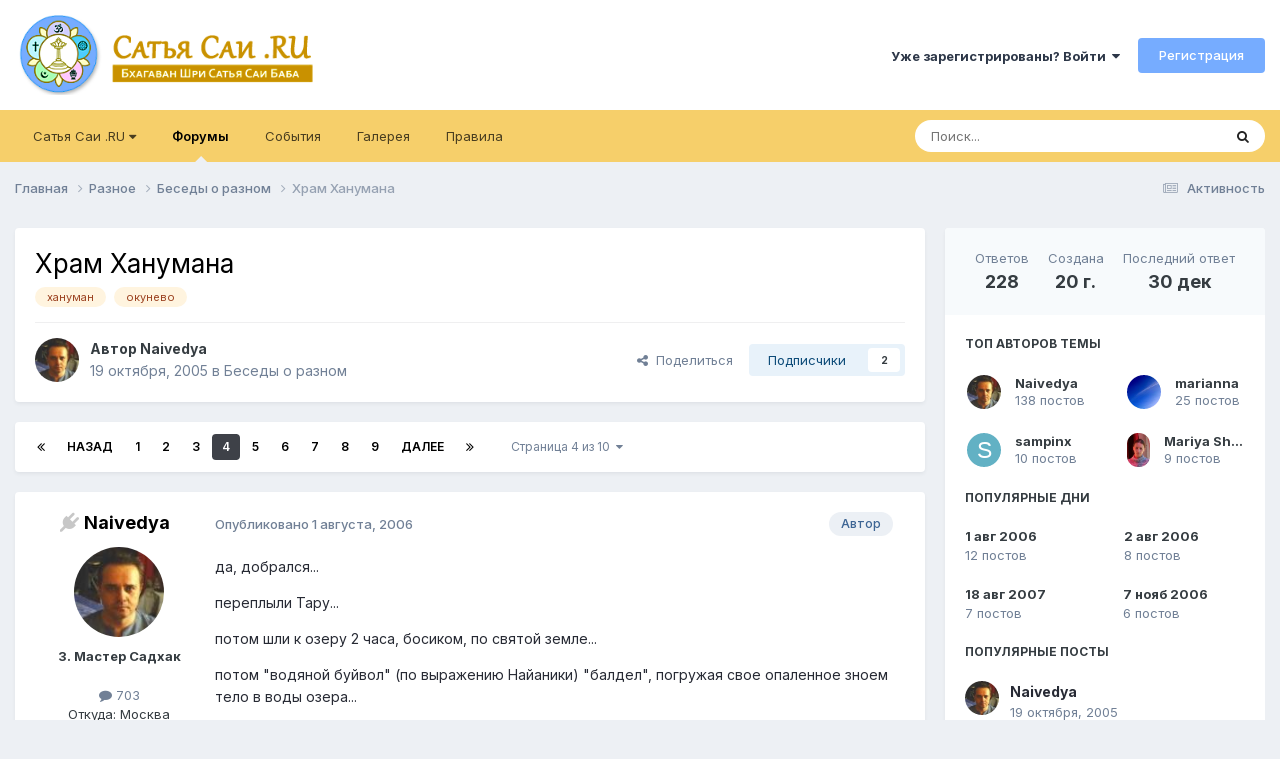

--- FILE ---
content_type: text/html;charset=UTF-8
request_url: https://www.sairam.ru/topic/2560/page/4/
body_size: 45332
content:
<!DOCTYPE html>
<html lang="ru-RU" dir="ltr">
	<head>
		<meta charset="utf-8">
		<title>Храм  Ханумана - Страница 4 - Беседы о разном - САИ РАМ 🙏 Форум</title>
		
			
		
		

	<meta name="viewport" content="width=device-width, initial-scale=1">



	<meta name="twitter:card" content="summary_large_image" />




	
		
			
				<meta property="og:title" content="Храм  Ханумана">
			
		
	

	
		
			
				<meta property="og:type" content="website">
			
		
	

	
		
			
				<meta property="og:url" content="https://www.sairam.ru/topic/2560/">
			
		
	

	
		
			
				<meta property="og:updated_time" content="2025-12-30T22:01:44Z">
			
		
	

	
		
			
				<meta name="keywords" content="хануман, окунево">
			
		
	

	
		
			
				<meta property="og:image" content="https://www.sairam.ru/uploads/post/monthly_2025_12/1.jpg.8f14a0ef1b9be9504f54a7a8bb1be67a.jpg">
			
		
	

	
		
			
				<meta property="og:site_name" content="САИ РАМ 🙏 Форум">
			
		
	

	
		
			
				<meta property="og:locale" content="ru_RU">
			
		
	


	
		<link rel="first" href="https://www.sairam.ru/topic/2560/" />
	

	
		<link rel="prev" href="https://www.sairam.ru/topic/2560/page/3/" />
	

	
		<link rel="next" href="https://www.sairam.ru/topic/2560/page/5/" />
	

	
		<link rel="last" href="https://www.sairam.ru/topic/2560/page/10/" />
	

	
		<link rel="canonical" href="https://www.sairam.ru/topic/2560/page/4/" />
	

<link rel="alternate" type="application/rss+xml" title="Новости из ашрама" href="https://www.sairam.ru/rss/1.xml/" /><link rel="alternate" type="application/rss+xml" title="Мысль дня из ашрама" href="https://www.sairam.ru/rss/3.xml/" />



<link rel="manifest" href="https://www.sairam.ru/manifest.webmanifest/">
<meta name="msapplication-config" content="https://www.sairam.ru/browserconfig.xml/">
<meta name="msapplication-starturl" content="/">
<meta name="application-name" content="САИ РАМ 🙏 Форум">
<meta name="apple-mobile-web-app-title" content="САИ РАМ 🙏 Форум">

	<meta name="theme-color" content="#ffffff">










<link rel="preload" href="//www.sairam.ru/applications/core/interface/font/fontawesome-webfont.woff2?v=4.7.0" as="font" crossorigin="anonymous">
		


	<link rel="preconnect" href="https://fonts.googleapis.com">
	<link rel="preconnect" href="https://fonts.gstatic.com" crossorigin>
	
		<link href="https://fonts.googleapis.com/css2?family=Inter:wght@300;400;500;600;700&display=swap" rel="stylesheet">
	



	<link rel='stylesheet' href='https://www.sairam.ru/uploads/theme/css_built_1/341e4a57816af3ba440d891ca87450ff_framework.css?v=4e52a1ea3c1756463716' media='all'>

	<link rel='stylesheet' href='https://www.sairam.ru/uploads/theme/css_built_1/05e81b71abe4f22d6eb8d1a929494829_responsive.css?v=4e52a1ea3c1756463716' media='all'>

	<link rel='stylesheet' href='https://www.sairam.ru/uploads/theme/css_built_1/20446cf2d164adcc029377cb04d43d17_flags.css?v=4e52a1ea3c1756463716' media='all'>

	<link rel='stylesheet' href='https://www.sairam.ru/uploads/theme/css_built_1/90eb5adf50a8c640f633d47fd7eb1778_core.css?v=4e52a1ea3c1756463716' media='all'>

	<link rel='stylesheet' href='https://www.sairam.ru/uploads/theme/css_built_1/5a0da001ccc2200dc5625c3f3934497d_core_responsive.css?v=4e52a1ea3c1756463716' media='all'>

	<link rel='stylesheet' href='https://www.sairam.ru/uploads/theme/css_built_1/62e269ced0fdab7e30e026f1d30ae516_forums.css?v=4e52a1ea3c1756463716' media='all'>

	<link rel='stylesheet' href='https://www.sairam.ru/uploads/theme/css_built_1/76e62c573090645fb99a15a363d8620e_forums_responsive.css?v=4e52a1ea3c1756463716' media='all'>

	<link rel='stylesheet' href='https://www.sairam.ru/uploads/theme/css_built_1/ebdea0c6a7dab6d37900b9190d3ac77b_topics.css?v=4e52a1ea3c1756463716' media='all'>





<link rel='stylesheet' href='https://www.sairam.ru/uploads/theme/css_built_1/258adbb6e4f3e83cd3b355f84e3fa002_custom.css?v=4e52a1ea3c1756463716' media='all'>




		
		

	
	<link rel='shortcut icon' href='https://www.sairam.ru/uploads/theme/monthly_2016_11/favicon.ico.6e08dec74f0b8c5891aff30f2975c2c3.ico' type="image/x-icon">

		<script>(function(m,e,t,r,i,k,a){m[i]=m[i]||function(){(m[i].a=m[i].a||[]).push(arguments)}; m[i].l=1*new Date();k=e.createElement(t),a=e.getElementsByTagName(t)[0],k.async=1,k.src=r,a.parentNode.insertBefore(k,a)}) (window, document, "script", "https://cdn.jsdelivr.net/npm/yandex-metrica-watch/tag.js", "ym"); ym(66339844, "init", { clickmap:true, trackLinks:true, accurateTrackBounce:true } );</script>
	</head>
	<body class='ipsApp ipsApp_front ipsJS_none ipsClearfix' data-controller='core.front.core.app' data-message="" data-pageApp='forums' data-pageLocation='front' data-pageModule='forums' data-pageController='topic' data-pageID='2560' >
		<a href='#ipsLayout_mainArea' class='ipsHide' title='Перейти к основному содержанию на этой странице' accesskey='m'>Перейти к содержанию</a>
		
			<div id='ipsLayout_header' class='ipsClearfix'>
				





				<header>
					<div class='ipsLayout_container'>
						


<a href='https://www.sairam.ru/' id='elLogo' accesskey='1'><img src="https://www.sairam.ru/uploads/theme/monthly_2020_09/logo.png.928546c53867319f3110e68479381dff.png" alt='САИ РАМ 🙏 Форум'></a>

						

	<ul id='elUserNav' class='ipsList_inline cSignedOut ipsResponsive_showDesktop'>
		
        
		
        
        
            
            <li id='elSignInLink'>
                <a href='https://www.sairam.ru/login/' data-ipsMenu-closeOnClick="false" data-ipsMenu id='elUserSignIn'>
                    Уже зарегистрированы? Войти &nbsp;<i class='fa fa-caret-down'></i>
                </a>
                
<div id='elUserSignIn_menu' class='ipsMenu ipsMenu_auto ipsHide'>
	<form accept-charset='utf-8' method='post' action='https://www.sairam.ru/login/'>
		<input type="hidden" name="csrfKey" value="7045bb99f46cdaa51c8447464483a251">
		<input type="hidden" name="ref" value="aHR0cHM6Ly93d3cuc2FpcmFtLnJ1L3RvcGljLzI1NjAvcGFnZS80Lw==">
		<div data-role="loginForm">
			
			
			
				<div class='ipsColumns ipsColumns_noSpacing'>
					<div class='ipsColumn ipsColumn_wide' id='elUserSignIn_internal'>
						
<div class="ipsPad ipsForm ipsForm_vertical">
	<h4 class="ipsType_sectionHead">Войти</h4>
	<br><br>
	<ul class='ipsList_reset'>
		<li class="ipsFieldRow ipsFieldRow_noLabel ipsFieldRow_fullWidth">
			
			
				<input type="email" placeholder="Email адрес" name="auth" autocomplete="email">
			
		</li>
		<li class="ipsFieldRow ipsFieldRow_noLabel ipsFieldRow_fullWidth">
			<input type="password" placeholder="Пароль" name="password" autocomplete="current-password">
		</li>
		<li class="ipsFieldRow ipsFieldRow_checkbox ipsClearfix">
			<span class="ipsCustomInput">
				<input type="checkbox" name="remember_me" id="remember_me_checkbox" value="1" checked aria-checked="true">
				<span></span>
			</span>
			<div class="ipsFieldRow_content">
				<label class="ipsFieldRow_label" for="remember_me_checkbox">Запомнить</label>
				<span class="ipsFieldRow_desc">Не рекомендуется для компьютеров с общим доступом</span>
			</div>
		</li>
		<li class="ipsFieldRow ipsFieldRow_fullWidth">
			<button type="submit" name="_processLogin" value="usernamepassword" class="ipsButton ipsButton_primary ipsButton_small" id="elSignIn_submit">Войти</button>
			
				<p class="ipsType_right ipsType_small">
					
						<a href='https://www.sairam.ru/lostpassword/' data-ipsDialog data-ipsDialog-title='Забыли пароль?'>
					
					Забыли пароль?</a>
				</p>
			
		</li>
	</ul>
</div>
					</div>
					<div class='ipsColumn ipsColumn_wide'>
						<div class='ipsPadding' id='elUserSignIn_external'>
							<div class='ipsAreaBackground_light ipsPadding:half'>
								
									<p class='ipsType_reset ipsType_small ipsType_center'><strong>Или войти с помощью одного из сервисов</strong></p>
								
								
									<div class='ipsType_center ipsMargin_top:half'>
										

<button type="submit" name="_processLogin" value="13" class="ipsButton ipsButton_verySmall ipsButton_fullWidth ipsSocial ipsSocial_yandex" style="background-color: #e61400">
	
		<span class="ipsSocial_icon">
			
				
<style>
  .fa-yandex {display:none}
</style>
	<img src="https://www.sairam.ru/uploads/theme/set_resources_1/d06fbd2cd3a8b0ede2b6ea2e95696fc2_yandex.svg">
<i class="fa fa-yandex"></i>
			
		</span>
		<span class="ipsSocial_text">Войти с помощью Яндекс</span>
	
</button>

									</div>
								
									<div class='ipsType_center ipsMargin_top:half'>
										

<button type="submit" name="_processLogin" value="12" class="ipsButton ipsButton_verySmall ipsButton_fullWidth ipsSocial ipsSocial_vkcom" style="background-color: #4a76a8">
	
		<span class="ipsSocial_icon">
			
				<i class="fa fa-vk"></i>
			
		</span>
		<span class="ipsSocial_text">Войти с помощью VK.com</span>
	
</button>

									</div>
								
									<div class='ipsType_center ipsMargin_top:half'>
										

<button type="submit" name="_processLogin" value="3" class="ipsButton ipsButton_verySmall ipsButton_fullWidth ipsSocial ipsSocial_google" style="background-color: #4285F4">
	
		<span class="ipsSocial_icon">
			
				<i class="fa fa-google"></i>
			
		</span>
		<span class="ipsSocial_text">Войти с помощью Google</span>
	
</button>

									</div>
								
							</div>
						</div>
					</div>
				</div>
			
		</div>
	</form>
</div>
            </li>
            
        
		
			<li>
				
					<a href='https://www.sairam.ru/register/'  id='elRegisterButton' class='ipsButton ipsButton_normal ipsButton_primary'>Регистрация</a>
				
			</li>
		
	</ul>

						
<ul class='ipsMobileHamburger ipsList_reset ipsResponsive_hideDesktop'>
	<li data-ipsDrawer data-ipsDrawer-drawerElem='#elMobileDrawer'>
		<a href='#' >
			
			
			
			
			<i class='fa fa-navicon'></i>
		</a>
	</li>
</ul>
					</div>
				</header>
				

	<nav data-controller='core.front.core.navBar' class='ipsNavBar_noSubBars ipsResponsive_showDesktop'>
		<div class='ipsNavBar_primary ipsLayout_container ipsNavBar_noSubBars'>
			<ul data-role="primaryNavBar" class='ipsClearfix'>
				


	
		
		
		<li  id='elNavSecondary_19' data-role="navBarItem" data-navApp="core" data-navExt="Menu">
			
			
				<a href="#" id="elNavigation_19" data-ipsMenu data-ipsMenu-appendTo='#elNavSecondary_19' data-ipsMenu-activeClass='ipsNavActive_menu' data-navItem-id="19" >
					Сатья Саи .RU <i class="fa fa-caret-down"></i><span class='ipsNavBar_active__identifier'></span>
				</a>
				<ul id="elNavigation_19_menu" class="ipsMenu ipsMenu_auto ipsHide">
					

	
		
			<li class='ipsMenu_item' >
				<a href='https://t.me/sairam_ru' target='_blank' rel="noopener">
					САИ РАМ чат
				</a>
			</li>
		
	

	
		
			<li class='ipsMenu_item' >
				<a href='https://www.facebook.com/groups/sairam.ru/' target='_blank' rel="noopener">
					Группа Саи Рам
				</a>
			</li>
		
	

	
		
			<li class='ipsMenu_item' >
				<a href='https://vk.com/srisathyasai' target='_blank' rel="noopener">
					Страница ВКонтакте
				</a>
			</li>
		
	

	
		
			<li class='ipsMenu_item' >
				<a href='https://www.facebook.com/sathyasai.ru/posts/' target='_blank' rel="noopener">
					Страница Facebook
				</a>
			</li>
		
	

	
		
			<li class='ipsMenu_item' >
				<a href='https://www.sathyasai.ru' target='_blank' rel="noopener">
					Сатья Саи .RU
				</a>
			</li>
		
	

	
		
			<li class='ipsMenu_item' >
				<a href='https://saispeaks.org/ru/' target='_blank' rel="noopener">
					Сатья Саи говорит
				</a>
			</li>
		
	

				</ul>
			
			
		</li>
	
	

	
		
		
			
		
		<li class='ipsNavBar_active' data-active id='elNavSecondary_10' data-role="navBarItem" data-navApp="forums" data-navExt="Forums">
			
			
				<a href="https://www.sairam.ru"  data-navItem-id="10" data-navDefault>
					Форумы<span class='ipsNavBar_active__identifier'></span>
				</a>
			
			
		</li>
	
	

	
		
		
		<li  id='elNavSecondary_11' data-role="navBarItem" data-navApp="calendar" data-navExt="Calendar">
			
			
				<a href="https://www.sairam.ru/events/"  data-navItem-id="11" >
					События<span class='ipsNavBar_active__identifier'></span>
				</a>
			
			
		</li>
	
	

	
		
		
		<li  id='elNavSecondary_12' data-role="navBarItem" data-navApp="gallery" data-navExt="Gallery">
			
			
				<a href="https://www.sairam.ru/gallery/"  data-navItem-id="12" >
					Галерея<span class='ipsNavBar_active__identifier'></span>
				</a>
			
			
		</li>
	
	

	
		
		
		<li  id='elNavSecondary_17' data-role="navBarItem" data-navApp="core" data-navExt="Guidelines">
			
			
				<a href="https://www.sairam.ru/topic/2710/"  data-navItem-id="17" >
					Правила<span class='ipsNavBar_active__identifier'></span>
				</a>
			
			
		</li>
	
	

				<li class='ipsHide' id='elNavigationMore' data-role='navMore'>
					<a href='#' data-ipsMenu data-ipsMenu-appendTo='#elNavigationMore' id='elNavigationMore_dropdown'>Больше</a>
					<ul class='ipsNavBar_secondary ipsHide' data-role='secondaryNavBar'>
						<li class='ipsHide' id='elNavigationMore_more' data-role='navMore'>
							<a href='#' data-ipsMenu data-ipsMenu-appendTo='#elNavigationMore_more' id='elNavigationMore_more_dropdown'>Больше <i class='fa fa-caret-down'></i></a>
							<ul class='ipsHide ipsMenu ipsMenu_auto' id='elNavigationMore_more_dropdown_menu' data-role='moreDropdown'></ul>
						</li>
					</ul>
				</li>
			</ul>
			

	<div id="elSearchWrapper">
		<div id='elSearch' data-controller="core.front.core.quickSearch">
			<form accept-charset='utf-8' action='//www.sairam.ru/search/?do=quicksearch' method='post'>
                <input type='search' id='elSearchField' placeholder='Поиск...' name='q' autocomplete='off' aria-label='Поиск'>
                <details class='cSearchFilter'>
                    <summary class='cSearchFilter__text'></summary>
                    <ul class='cSearchFilter__menu'>
                        
                        <li><label><input type="radio" name="type" value="all" ><span class='cSearchFilter__menuText'>Везде</span></label></li>
                        
                            
                                <li><label><input type="radio" name="type" value='contextual_{&quot;type&quot;:&quot;forums_topic&quot;,&quot;nodes&quot;:20}' checked><span class='cSearchFilter__menuText'>Этот форум</span></label></li>
                            
                                <li><label><input type="radio" name="type" value='contextual_{&quot;type&quot;:&quot;forums_topic&quot;,&quot;item&quot;:2560}' checked><span class='cSearchFilter__menuText'>Эта тема</span></label></li>
                            
                        
                        
                            <li><label><input type="radio" name="type" value="forums_topic"><span class='cSearchFilter__menuText'>Темы</span></label></li>
                        
                            <li><label><input type="radio" name="type" value="calendar_event"><span class='cSearchFilter__menuText'>События</span></label></li>
                        
                            <li><label><input type="radio" name="type" value="gallery_image"><span class='cSearchFilter__menuText'>Изображения</span></label></li>
                        
                            <li><label><input type="radio" name="type" value="gallery_album_item"><span class='cSearchFilter__menuText'>Альбомы</span></label></li>
                        
                            <li><label><input type="radio" name="type" value="cms_pages_pageitem"><span class='cSearchFilter__menuText'>Страницы</span></label></li>
                        
                    </ul>
                </details>
				<button class='cSearchSubmit' type="submit" aria-label='Поиск'><i class="fa fa-search"></i></button>
			</form>
		</div>
	</div>

		</div>
	</nav>

				
<ul id='elMobileNav' class='ipsResponsive_hideDesktop' data-controller='core.front.core.mobileNav'>
	
		
			
			
				
				
			
				
					<li id='elMobileBreadcrumb'>
						<a href='https://www.sairam.ru/forum/20/'>
							<span>Беседы о разном</span>
						</a>
					</li>
				
				
			
				
				
			
		
	
	
	
	<li >
		<a data-action="defaultStream" href='https://www.sairam.ru/discover/'><i class="fa fa-newspaper-o" aria-hidden="true"></i></a>
	</li>

	

	
		<li class='ipsJS_show'>
			<a href='https://www.sairam.ru/search/'><i class='fa fa-search'></i></a>
		</li>
	
</ul>
			</div>
		
		<main id='ipsLayout_body' class='ipsLayout_container'>
			<div id='ipsLayout_contentArea'>
				<div id='ipsLayout_contentWrapper'>
					
<nav class='ipsBreadcrumb ipsBreadcrumb_top ipsFaded_withHover'>
	

	<ul class='ipsList_inline ipsPos_right'>
		
		<li >
			<a data-action="defaultStream" class='ipsType_light '  href='https://www.sairam.ru/discover/'><i class="fa fa-newspaper-o" aria-hidden="true"></i> <span>Активность</span></a>
		</li>
		
	</ul>

	<ul data-role="breadcrumbList">
		<li>
			<a title="Главная" href='https://www.sairam.ru/'>
				<span>Главная <i class='fa fa-angle-right'></i></span>
			</a>
		</li>
		
		
			<li>
				
					<a href='https://www.sairam.ru/forum/50/'>
						<span>Разное <i class='fa fa-angle-right' aria-hidden="true"></i></span>
					</a>
				
			</li>
		
			<li>
				
					<a href='https://www.sairam.ru/forum/20/'>
						<span>Беседы о разном <i class='fa fa-angle-right' aria-hidden="true"></i></span>
					</a>
				
			</li>
		
			<li>
				
					Храм  Ханумана
				
			</li>
		
	</ul>
</nav>
					
					<div id='ipsLayout_mainArea'>
						
						
						
						

	




						



<div class="ipsPageHeader ipsResponsive_pull ipsBox ipsPadding sm:ipsPadding:half ipsMargin_bottom">
		
	
	<div class="ipsFlex ipsFlex-ai:center ipsFlex-fw:wrap ipsGap:4">
		<div class="ipsFlex-flex:11">
			<h1 class="ipsType_pageTitle ipsContained_container">
				

				
				
					<span class="ipsType_break ipsContained">
						<span>Храм  Ханумана</span>
					</span>
				
			</h1>
			
			
				


	
		<ul class='ipsTags ipsList_inline ' >
			
				
					

<li >
	
	<a href="https://www.sairam.ru/tags/%D1%85%D0%B0%D0%BD%D1%83%D0%BC%D0%B0%D0%BD/" class='ipsTag' title="Найти другой контент с тегом 'хануман'" rel="tag" data-tag-label="хануман"><span>хануман</span></a>
	
</li>
				
					

<li >
	
	<a href="https://www.sairam.ru/tags/%D0%BE%D0%BA%D1%83%D0%BD%D0%B5%D0%B2%D0%BE/" class='ipsTag' title="Найти другой контент с тегом 'окунево'" rel="tag" data-tag-label="окунево"><span>окунево</span></a>
	
</li>
				
			
			
		</ul>
		
	

			
		</div>
		
	</div>
	<hr class="ipsHr">
	<div class="ipsPageHeader__meta ipsFlex ipsFlex-jc:between ipsFlex-ai:center ipsFlex-fw:wrap ipsGap:3">
		<div class="ipsFlex-flex:11">
			<div class="ipsPhotoPanel ipsPhotoPanel_mini ipsPhotoPanel_notPhone ipsClearfix">
				

	<span class="ipsUserPhoto ipsUserPhoto_mini ">
		<img src="https://www.sairam.ru/uploads/profile/profile/photo-thumb-1013.jpg" alt="Naivedya" loading="lazy">
	</span>

				<div>
					<p class="ipsType_reset ipsType_blendLinks">
						<span class="ipsType_normal">
						
							<strong>Автор 


<b>Naivedya</b></strong><br>
							<span class="ipsType_light"><time datetime='2005-10-19T08:25:12Z' title='19.10.2005 08:25' data-short='20 г.'>19 октября, 2005</time> в <a href="https://www.sairam.ru/forum/20/">Беседы о разном</a></span>
						
						</span>
					</p>
				</div>
			</div>
		</div>
		
			<div class="ipsFlex-flex:01 ipsResponsive_hidePhone">
				<div class="ipsShareLinks">
					
						


    <a href='#elShareItem_1706371583_menu' id='elShareItem_1706371583' data-ipsMenu class='ipsShareButton ipsButton ipsButton_verySmall ipsButton_link ipsButton_link--light'>
        <span><i class='fa fa-share-alt'></i></span> &nbsp;Поделиться
    </a>

    <div class='ipsPadding ipsMenu ipsMenu_normal ipsHide' id='elShareItem_1706371583_menu' data-controller="core.front.core.sharelink">
        
        
        <span data-ipsCopy data-ipsCopy-flashmessage>
            <a href="https://www.sairam.ru/topic/2560/" class="ipsButton ipsButton_light ipsButton_small ipsButton_fullWidth" data-role="copyButton" data-clipboard-text="https://www.sairam.ru/topic/2560/" data-ipstooltip title='Copy Link to Clipboard'><i class="fa fa-clone"></i> https://www.sairam.ru/topic/2560/</a>
        </span>
        <ul class='ipsShareLinks ipsMargin_top:half'>
            
                <li>
<style>
	.cShareLink_vkcom {background:#4a76a8;}
</style>
<a href="https://vk.com/share.php?url=https%3A%2F%2Fwww.sairam.ru%2Ftopic%2F2560%2F&amp;title=%D0%A5%D1%80%D0%B0%D0%BC++%D0%A5%D0%B0%D0%BD%D1%83%D0%BC%D0%B0%D0%BD%D0%B0" class="cShareLink cShareLink_vkcom" target="_blank" data-role="shareLink" title='Share to vk.com' data-ipsTooltip rel='noopener'>
	<i class="fa fa-vk"></i>
</a></li>
            
                <li>
<a href="mailto:?subject=%D0%A5%D1%80%D0%B0%D0%BC%20%20%D0%A5%D0%B0%D0%BD%D1%83%D0%BC%D0%B0%D0%BD%D0%B0&body=https%3A%2F%2Fwww.sairam.ru%2Ftopic%2F2560%2F" rel='nofollow' class='cShareLink cShareLink_email' title='Поделиться по email' data-ipsTooltip>
	<i class="fa fa-envelope"></i>
</a></li>
            
                <li>
<a href="https://x.com/share?url=https%3A%2F%2Fwww.sairam.ru%2Ftopic%2F2560%2F" class="cShareLink cShareLink_x" target="_blank" data-role="shareLink" title='Поделиться в X' data-ipsTooltip rel='nofollow noopener'>
    <i class="fa fa-x"></i>
</a></li>
            
                <li>
<a href="https://www.facebook.com/sharer/sharer.php?u=https%3A%2F%2Fwww.sairam.ru%2Ftopic%2F2560%2F" class="cShareLink cShareLink_facebook" target="_blank" data-role="shareLink" title='Поделиться в Facebook' data-ipsTooltip rel='noopener nofollow'>
	<i class="fa fa-facebook"></i>
</a></li>
            
        </ul>
        
            <hr class='ipsHr'>
            <button class='ipsHide ipsButton ipsButton_verySmall ipsButton_light ipsButton_fullWidth ipsMargin_top:half' data-controller='core.front.core.webshare' data-role='webShare' data-webShareTitle='Храм  Ханумана' data-webShareText='Храм  Ханумана' data-webShareUrl='https://www.sairam.ru/topic/2560/'>Поделиться</button>
        
    </div>

					
					
                    

					



					

<div data-followApp='forums' data-followArea='topic' data-followID='2560' data-controller='core.front.core.followButton'>
	

	<a href='https://www.sairam.ru/login/' rel="nofollow" class="ipsFollow ipsPos_middle ipsButton ipsButton_light ipsButton_verySmall " data-role="followButton" data-ipsTooltip title='Авторизация'>
		<span>Подписчики</span>
		<span class='ipsCommentCount'>2</span>
	</a>

</div>
				</div>
			</div>
					
	</div>
	
	
</div>








<div class="ipsClearfix">
	<ul class="ipsToolList ipsToolList_horizontal ipsClearfix ipsSpacer_both ipsResponsive_hidePhone">
		
		
		
	</ul>
</div>

<div id="comments" data-controller="core.front.core.commentFeed,forums.front.topic.view, core.front.core.ignoredComments" data-autopoll data-baseurl="https://www.sairam.ru/topic/2560/"  data-feedid="topic-2560" class="cTopic ipsClear ipsSpacer_top">
	
			

				<div class="ipsBox ipsResponsive_pull ipsPadding:half ipsClearfix ipsClear ipsMargin_bottom">
					
					
						


	
	<ul class='ipsPagination' id='elPagination_e2bf1614ed9105e56db86a41943bfed6_373270722' data-ipsPagination-seoPagination='true' data-pages='10' data-ipsPagination  data-ipsPagination-pages="10" data-ipsPagination-perPage='25'>
		
			
				<li class='ipsPagination_first'><a href='https://www.sairam.ru/topic/2560/#comments' rel="first" data-page='1' data-ipsTooltip title='Первая страница'><i class='fa fa-angle-double-left'></i></a></li>
				<li class='ipsPagination_prev'><a href='https://www.sairam.ru/topic/2560/page/3/#comments' rel="prev" data-page='3' data-ipsTooltip title='Предыдущая страница'>Назад</a></li>
				
					<li class='ipsPagination_page'><a href='https://www.sairam.ru/topic/2560/#comments' data-page='1'>1</a></li>
				
					<li class='ipsPagination_page'><a href='https://www.sairam.ru/topic/2560/page/2/#comments' data-page='2'>2</a></li>
				
					<li class='ipsPagination_page'><a href='https://www.sairam.ru/topic/2560/page/3/#comments' data-page='3'>3</a></li>
				
			
			<li class='ipsPagination_page ipsPagination_active'><a href='https://www.sairam.ru/topic/2560/page/4/#comments' data-page='4'>4</a></li>
			
				
					<li class='ipsPagination_page'><a href='https://www.sairam.ru/topic/2560/page/5/#comments' data-page='5'>5</a></li>
				
					<li class='ipsPagination_page'><a href='https://www.sairam.ru/topic/2560/page/6/#comments' data-page='6'>6</a></li>
				
					<li class='ipsPagination_page'><a href='https://www.sairam.ru/topic/2560/page/7/#comments' data-page='7'>7</a></li>
				
					<li class='ipsPagination_page'><a href='https://www.sairam.ru/topic/2560/page/8/#comments' data-page='8'>8</a></li>
				
					<li class='ipsPagination_page'><a href='https://www.sairam.ru/topic/2560/page/9/#comments' data-page='9'>9</a></li>
				
				<li class='ipsPagination_next'><a href='https://www.sairam.ru/topic/2560/page/5/#comments' rel="next" data-page='5' data-ipsTooltip title='Следующая страница'>Далее</a></li>
				<li class='ipsPagination_last'><a href='https://www.sairam.ru/topic/2560/page/10/#comments' rel="last" data-page='10' data-ipsTooltip title='Последняя страница'><i class='fa fa-angle-double-right'></i></a></li>
			
			
				<li class='ipsPagination_pageJump'>
					<a href='#' data-ipsMenu data-ipsMenu-closeOnClick='false' data-ipsMenu-appendTo='#elPagination_e2bf1614ed9105e56db86a41943bfed6_373270722' id='elPagination_e2bf1614ed9105e56db86a41943bfed6_373270722_jump'>Страница 4 из 10 &nbsp;<i class='fa fa-caret-down'></i></a>
					<div class='ipsMenu ipsMenu_narrow ipsPadding ipsHide' id='elPagination_e2bf1614ed9105e56db86a41943bfed6_373270722_jump_menu'>
						<form accept-charset='utf-8' method='post' action='https://www.sairam.ru/topic/2560/#comments' data-role="pageJump" data-baseUrl='#'>
							<ul class='ipsForm ipsForm_horizontal'>
								<li class='ipsFieldRow'>
									<input type='number' min='1' max='10' placeholder='Номер страницы' class='ipsField_fullWidth' name='page'>
								</li>
								<li class='ipsFieldRow ipsFieldRow_fullWidth'>
									<input type='submit' class='ipsButton_fullWidth ipsButton ipsButton_verySmall ipsButton_primary' value='Поехали'>
								</li>
							</ul>
						</form>
					</div>
				</li>
			
		
	</ul>

					
				</div>
			
	

	

<div data-controller='core.front.core.recommendedComments' data-url='https://www.sairam.ru/topic/2560/?recommended=comments' class='ipsRecommendedComments ipsHide'>
	<div data-role="recommendedComments">
		<h2 class='ipsType_sectionHead ipsType_large ipsType_bold ipsMargin_bottom'>Рекомендуемые сообщения</h2>
		
	</div>
</div>
	
	<div id="elPostFeed" data-role="commentFeed" data-controller="core.front.core.moderation" >
		<form action="https://www.sairam.ru/topic/2560/page/4/?csrfKey=7045bb99f46cdaa51c8447464483a251&amp;do=multimodComment" method="post" data-ipspageaction data-role="moderationTools">
			
			
				

					

					
					



<a id="findComment-47754"></a>


	
		
	
	
		
	
<a id="comment-47754"></a>
<article  id="elComment_47754" class="cPost ipsBox ipsResponsive_pull  ipsComment  ipsComment_parent ipsClearfix ipsClear ipsColumns ipsColumns_noSpacing ipsColumns_collapsePhone    ">
	

	

	<div class="cAuthorPane_mobile ipsResponsive_showPhone">
		<div class="cAuthorPane_photo">
			<div class="cAuthorPane_photoWrap">
				

	<span class="ipsUserPhoto ipsUserPhoto_large ">
		<img src="https://www.sairam.ru/uploads/profile/profile/photo-thumb-1013.jpg" alt="Naivedya" loading="lazy">
	</span>

				
				
			</div>
		</div>
		<div class="cAuthorPane_content">
			<h3 class="ipsType_sectionHead cAuthorPane_author ipsType_break ipsType_blendLinks ipsFlex ipsFlex-ai:center">
				


<b>Naivedya</b>
			</h3>
			<div class="ipsType_light ipsType_reset">
			    <a href="https://www.sairam.ru/topic/2560/page/4/#findComment-47754" rel="nofollow" class="ipsType_blendLinks">Опубликовано <time datetime='2006-08-01T12:24:43Z' title='01.08.2006 12:24' data-short='19 г.'>1 августа, 2006</time></a>
				
			</div>
		</div>
	</div>
	<aside class="ipsComment_author cAuthorPane ipsColumn ipsColumn_medium ipsResponsive_hidePhone">
		<h3 class="ipsType_sectionHead cAuthorPane_author ipsType_blendLinks ipsType_break">

<i style="font-size: 19px" class="fa fa-plug ipsOnlineStatus_offline" data-ipstooltip title="Оффлайн"></i> 

<strong>


Naivedya</strong>
			
		</h3>
		<ul class="cAuthorPane_info ipsList_reset">
			<li data-role="photo" class="cAuthorPane_photo">
				<div class="cAuthorPane_photoWrap">
					

	<span class="ipsUserPhoto ipsUserPhoto_large ">
		<img src="https://www.sairam.ru/uploads/profile/profile/photo-thumb-1013.jpg" alt="Naivedya" loading="lazy">
	</span>

					
					
				</div>
			</li>
			
				<li data-role="group"><b>3. Мастер Садхак</b></li>
				
			
			
				<li data-role="stats" class="ipsMargin_top">
					<ul class="ipsList_reset ipsType_light ipsFlex ipsFlex-ai:center ipsFlex-jc:center ipsGap_row:2 cAuthorPane_stats">
						<li>
							
								<i class="fa fa-comment"></i> 703
							
						</li>
						
					</ul>
				</li>
			
			
				

	
	<li data-role='custom-field' class='ipsResponsive_hidePhone ipsType_break'>
		
Откуда: Москва
	</li>
	

			
		</ul>
	</aside>
	<div class="ipsColumn ipsColumn_fluid ipsMargin:none">
		

<div id="comment-47754_wrap" data-controller="core.front.core.comment" data-commentapp="forums" data-commenttype="forums" data-commentid="47754" data-quotedata="{&quot;userid&quot;:1013,&quot;username&quot;:&quot;Naivedya&quot;,&quot;timestamp&quot;:1154435083,&quot;contentapp&quot;:&quot;forums&quot;,&quot;contenttype&quot;:&quot;forums&quot;,&quot;contentid&quot;:2560,&quot;contentclass&quot;:&quot;forums_Topic&quot;,&quot;contentcommentid&quot;:47754}" class="ipsComment_content ipsType_medium">

	<div class="ipsComment_meta ipsType_light ipsFlex ipsFlex-ai:center ipsFlex-jc:between ipsFlex-fd:row-reverse">
		<div class="ipsType_light ipsType_reset ipsType_blendLinks ipsComment_toolWrap">
			<div class="ipsResponsive_hidePhone ipsComment_badges">
				<ul class="ipsList_reset ipsFlex ipsFlex-jc:end ipsFlex-fw:wrap ipsGap:2 ipsGap_row:1">
					
						<li><strong class="ipsBadge ipsBadge_large ipsComment_authorBadge">Автор</strong></li>
					
					
					
					
					
				</ul>
			</div>
			<ul class="ipsList_reset ipsComment_tools">
				<li>
					<a href="#elControls_47754_menu" class="ipsComment_ellipsis" id="elControls_47754" title="Ещё..." data-ipsmenu data-ipsmenu-appendto="#comment-47754_wrap"><i class="fa fa-ellipsis-h"></i></a>
					<ul id="elControls_47754_menu" class="ipsMenu ipsMenu_narrow ipsHide">
						
						
                        
						
						
						
							
								
							
							
							
							
							
							
						
					</ul>
				</li>
				
			</ul>
		</div>

		<div class="ipsType_reset ipsResponsive_hidePhone">
		   
		   Опубликовано <time datetime='2006-08-01T12:24:43Z' title='01.08.2006 12:24' data-short='19 г.'>1 августа, 2006</time>
		   
			
			<span class="ipsResponsive_hidePhone">
				
				
			</span>
		</div>
	</div>

	

    

	<div class="cPost_contentWrap">
		
		<div data-role="commentContent" class="ipsType_normal ipsType_richText ipsPadding_bottom ipsContained" data-controller="core.front.core.lightboxedImages">
			
<p>да, добрался...</p>
<p>переплыли Тару...</p>
<p>потом шли к озеру 2 часа, босиком, по святой земле...</p>
<p>потом  "водяной буйвол" (по выражению Найаники) "балдел", погружая свое опаленное зноем тело в воды озера...</p>
<p>обратный Путь занял больше времени...</p>
<p>Очень мощная зарядка батарей...</p>
<p>Мой проводник сказал, что когда он первый раз в течении 5 минут искупался в водах озера, то , вернувшись обратно, валялся влежку 2 недели, шла чистка...</p>
<p>У меня прошло нормально... </p>
<p>На следующий день, вечером, пошел сверху поток энергии благословения...</p>
<p>Ради этого стоит жить...</p>


			
		</div>

		

		
			

		
	</div>

	
    
</div>

	</div>
</article>

					
					
					
						







<div class="ipsBox cTopicOverview cTopicOverview--inline ipsFlex ipsFlex-fd:row md:ipsFlex-fd:row sm:ipsFlex-fd:column ipsMargin_bottom sm:ipsMargin_bottom:half sm:ipsMargin_top:half ipsResponsive_pull ipsResponsive_hideDesktop ipsResponsive_block " data-controller='forums.front.topic.activity'>

	<div class='cTopicOverview__header ipsAreaBackground_light ipsFlex sm:ipsFlex-fw:wrap sm:ipsFlex-jc:center'>
		<ul class='cTopicOverview__stats ipsPadding ipsMargin:none sm:ipsPadding_horizontal:half ipsFlex ipsFlex-flex:10 ipsFlex-jc:around ipsFlex-ai:center'>
			<li class='cTopicOverview__statItem ipsType_center'>
				<span class='cTopicOverview__statTitle ipsType_light ipsTruncate ipsTruncate_line'>Ответов</span>
				<span class='cTopicOverview__statValue'>228</span>
			</li>
			<li class='cTopicOverview__statItem ipsType_center'>
				<span class='cTopicOverview__statTitle ipsType_light ipsTruncate ipsTruncate_line'>Создана</span>
				<span class='cTopicOverview__statValue'><time datetime='2005-10-19T08:25:12Z' title='19.10.2005 08:25' data-short='20 г.'>20 г.</time></span>
			</li>
			<li class='cTopicOverview__statItem ipsType_center'>
				<span class='cTopicOverview__statTitle ipsType_light ipsTruncate ipsTruncate_line'>Последний ответ </span>
				<span class='cTopicOverview__statValue'><time datetime='2025-12-30T22:01:44Z' title='30.12.2025 22:01' data-short='30 дек'>30 дек</time></span>
			</li>
		</ul>
		<a href='#' data-action='toggleOverview' class='cTopicOverview__toggle cTopicOverview__toggle--inline ipsType_large ipsType_light ipsPad ipsFlex ipsFlex-ai:center ipsFlex-jc:center'><i class='fa fa-chevron-down'></i></a>
	</div>
	
		<div class='cTopicOverview__preview ipsFlex-flex:10' data-role="preview">
			<div class='cTopicOverview__previewInner ipsPadding_vertical ipsPadding_horizontal ipsResponsive_hidePhone ipsFlex ipsFlex-fd:row'>
				
					<div class='cTopicOverview__section--users ipsFlex-flex:00'>
						<h4 class='ipsType_reset cTopicOverview__sectionTitle ipsType_dark ipsType_uppercase ipsType_noBreak'>Топ авторов темы</h4>
						<ul class='cTopicOverview__dataList ipsMargin:none ipsPadding:none ipsList_style:none ipsFlex ipsFlex-jc:between ipsFlex-ai:center'>
							
								<li class="cTopicOverview__dataItem ipsMargin_right ipsFlex ipsFlex-jc:start ipsFlex-ai:center">
									

	<span class="ipsUserPhoto ipsUserPhoto_tiny ">
		<img src="https://www.sairam.ru/uploads/profile/profile/photo-thumb-1013.jpg" alt="Naivedya" loading="lazy">
	</span>

									<p class='ipsMargin:none ipsPadding_left:half ipsPadding_right ipsType_right'>138</p>
								</li>
							
								<li class="cTopicOverview__dataItem ipsMargin_right ipsFlex ipsFlex-jc:start ipsFlex-ai:center">
									

	<span class="ipsUserPhoto ipsUserPhoto_tiny ">
		<img src="https://www.sairam.ru/uploads/profile/profile/photo-thumb-214.jpg" alt="marianna" loading="lazy">
	</span>

									<p class='ipsMargin:none ipsPadding_left:half ipsPadding_right ipsType_right'>25</p>
								</li>
							
								<li class="cTopicOverview__dataItem ipsMargin_right ipsFlex ipsFlex-jc:start ipsFlex-ai:center">
									

	<span class="ipsUserPhoto ipsUserPhoto_tiny ">
		<img src="data:image/svg+xml,%3Csvg%20xmlns%3D%22http%3A%2F%2Fwww.w3.org%2F2000%2Fsvg%22%20viewBox%3D%220%200%201024%201024%22%20style%3D%22background%3A%2362b1c4%22%3E%3Cg%3E%3Ctext%20text-anchor%3D%22middle%22%20dy%3D%22.35em%22%20x%3D%22512%22%20y%3D%22512%22%20fill%3D%22%23ffffff%22%20font-size%3D%22700%22%20font-family%3D%22-apple-system%2C%20BlinkMacSystemFont%2C%20Roboto%2C%20Helvetica%2C%20Arial%2C%20sans-serif%22%3ES%3C%2Ftext%3E%3C%2Fg%3E%3C%2Fsvg%3E" alt="sampinx" loading="lazy">
	</span>

									<p class='ipsMargin:none ipsPadding_left:half ipsPadding_right ipsType_right'>10</p>
								</li>
							
								<li class="cTopicOverview__dataItem ipsMargin_right ipsFlex ipsFlex-jc:start ipsFlex-ai:center">
									

	<span class="ipsUserPhoto ipsUserPhoto_tiny ">
		<img src="https://www.sairam.ru/uploads/profile/monthly_2018_11/imported-photo-9023.thumb.jpeg.54e7c8a3e9635ecece7bb077c29bc989.jpeg" alt="Mariya  Shariegina" loading="lazy">
	</span>

									<p class='ipsMargin:none ipsPadding_left:half ipsPadding_right ipsType_right'>9</p>
								</li>
							
						</ul>
					</div>
				
				
					<div class='cTopicOverview__section--popularDays ipsFlex-flex:00 ipsPadding_left ipsPadding_left:double'>
						<h4 class='ipsType_reset cTopicOverview__sectionTitle ipsType_dark ipsType_uppercase ipsType_noBreak'>Популярные дни</h4>
						<ul class='cTopicOverview__dataList ipsMargin:none ipsPadding:none ipsList_style:none ipsFlex ipsFlex-jc:between ipsFlex-ai:center'>
							
								<li class='ipsFlex-flex:10'>
									<a href="https://www.sairam.ru/topic/2560/#findComment-47740" rel="nofollow" class='cTopicOverview__dataItem ipsMargin_right ipsType_blendLinks ipsFlex ipsFlex-jc:between ipsFlex-ai:center'>
										<p class='ipsMargin:none'>1 авг</p>
										<p class='ipsMargin:none ipsMargin_horizontal ipsType_light'>12</p>
									</a>
								</li>
							
								<li class='ipsFlex-flex:10'>
									<a href="https://www.sairam.ru/topic/2560/#findComment-47761" rel="nofollow" class='cTopicOverview__dataItem ipsMargin_right ipsType_blendLinks ipsFlex ipsFlex-jc:between ipsFlex-ai:center'>
										<p class='ipsMargin:none'>2 авг</p>
										<p class='ipsMargin:none ipsMargin_horizontal ipsType_light'>8</p>
									</a>
								</li>
							
								<li class='ipsFlex-flex:10'>
									<a href="https://www.sairam.ru/topic/2560/#findComment-57558" rel="nofollow" class='cTopicOverview__dataItem ipsMargin_right ipsType_blendLinks ipsFlex ipsFlex-jc:between ipsFlex-ai:center'>
										<p class='ipsMargin:none'>18 авг</p>
										<p class='ipsMargin:none ipsMargin_horizontal ipsType_light'>7</p>
									</a>
								</li>
							
								<li class='ipsFlex-flex:10'>
									<a href="https://www.sairam.ru/topic/2560/#findComment-50423" rel="nofollow" class='cTopicOverview__dataItem ipsMargin_right ipsType_blendLinks ipsFlex ipsFlex-jc:between ipsFlex-ai:center'>
										<p class='ipsMargin:none'>7 нояб</p>
										<p class='ipsMargin:none ipsMargin_horizontal ipsType_light'>6</p>
									</a>
								</li>
							
						</ul>
					</div>
				
			</div>
		</div>
	
	
	<div class='cTopicOverview__body ipsPadding ipsHide ipsFlex ipsFlex-flex:11 ipsFlex-fd:column' data-role="overview">
		
			<div class='cTopicOverview__section--users ipsMargin_bottom'>
				<h4 class='ipsType_reset cTopicOverview__sectionTitle ipsType_withHr ipsType_dark ipsType_uppercase ipsMargin_bottom'>Топ авторов темы</h4>
				<ul class='cTopicOverview__dataList ipsList_reset ipsFlex ipsFlex-jc:start ipsFlex-ai:center ipsFlex-fw:wrap ipsGap:8 ipsGap_row:5'>
					
						<li class="cTopicOverview__dataItem cTopicOverview__dataItem--split ipsFlex ipsFlex-jc:start ipsFlex-ai:center ipsFlex-flex:11">
							

	<span class="ipsUserPhoto ipsUserPhoto_tiny ">
		<img src="https://www.sairam.ru/uploads/profile/profile/photo-thumb-1013.jpg" alt="Naivedya" loading="lazy">
	</span>

							<p class='ipsMargin:none ipsMargin_left:half cTopicOverview__dataItemInner ipsType_left'>
								<strong class='ipsTruncate ipsTruncate_line'><a href='https://www.sairam.ru/profile/1013/' class='ipsType_blendLinks'>Naivedya</a></strong>
								<span class='ipsType_light'>138 постов</span>
							</p>
						</li>
					
						<li class="cTopicOverview__dataItem cTopicOverview__dataItem--split ipsFlex ipsFlex-jc:start ipsFlex-ai:center ipsFlex-flex:11">
							

	<span class="ipsUserPhoto ipsUserPhoto_tiny ">
		<img src="https://www.sairam.ru/uploads/profile/profile/photo-thumb-214.jpg" alt="marianna" loading="lazy">
	</span>

							<p class='ipsMargin:none ipsMargin_left:half cTopicOverview__dataItemInner ipsType_left'>
								<strong class='ipsTruncate ipsTruncate_line'><a href='https://www.sairam.ru/profile/214/' class='ipsType_blendLinks'>marianna</a></strong>
								<span class='ipsType_light'>25 постов</span>
							</p>
						</li>
					
						<li class="cTopicOverview__dataItem cTopicOverview__dataItem--split ipsFlex ipsFlex-jc:start ipsFlex-ai:center ipsFlex-flex:11">
							

	<span class="ipsUserPhoto ipsUserPhoto_tiny ">
		<img src="data:image/svg+xml,%3Csvg%20xmlns%3D%22http%3A%2F%2Fwww.w3.org%2F2000%2Fsvg%22%20viewBox%3D%220%200%201024%201024%22%20style%3D%22background%3A%2362b1c4%22%3E%3Cg%3E%3Ctext%20text-anchor%3D%22middle%22%20dy%3D%22.35em%22%20x%3D%22512%22%20y%3D%22512%22%20fill%3D%22%23ffffff%22%20font-size%3D%22700%22%20font-family%3D%22-apple-system%2C%20BlinkMacSystemFont%2C%20Roboto%2C%20Helvetica%2C%20Arial%2C%20sans-serif%22%3ES%3C%2Ftext%3E%3C%2Fg%3E%3C%2Fsvg%3E" alt="sampinx" loading="lazy">
	</span>

							<p class='ipsMargin:none ipsMargin_left:half cTopicOverview__dataItemInner ipsType_left'>
								<strong class='ipsTruncate ipsTruncate_line'><a href='https://www.sairam.ru/profile/9/' class='ipsType_blendLinks'>sampinx</a></strong>
								<span class='ipsType_light'>10 постов</span>
							</p>
						</li>
					
						<li class="cTopicOverview__dataItem cTopicOverview__dataItem--split ipsFlex ipsFlex-jc:start ipsFlex-ai:center ipsFlex-flex:11">
							

	<span class="ipsUserPhoto ipsUserPhoto_tiny ">
		<img src="https://www.sairam.ru/uploads/profile/monthly_2018_11/imported-photo-9023.thumb.jpeg.54e7c8a3e9635ecece7bb077c29bc989.jpeg" alt="Mariya  Shariegina" loading="lazy">
	</span>

							<p class='ipsMargin:none ipsMargin_left:half cTopicOverview__dataItemInner ipsType_left'>
								<strong class='ipsTruncate ipsTruncate_line'><a href='https://www.sairam.ru/profile/9023/' class='ipsType_blendLinks'>Mariya  Shariegina</a></strong>
								<span class='ipsType_light'>9 постов</span>
							</p>
						</li>
					
				</ul>
			</div>
		
		
			<div class='cTopicOverview__section--popularDays ipsMargin_bottom'>
				<h4 class='ipsType_reset cTopicOverview__sectionTitle ipsType_withHr ipsType_dark ipsType_uppercase ipsMargin_top:half ipsMargin_bottom'>Популярные дни</h4>
				<ul class='cTopicOverview__dataList ipsList_reset ipsFlex ipsFlex-jc:start ipsFlex-ai:center ipsFlex-fw:wrap ipsGap:8 ipsGap_row:5'>
					
						<li class='ipsFlex-flex:10'>
							<a href="https://www.sairam.ru/topic/2560/#findComment-47740" rel="nofollow" class='cTopicOverview__dataItem ipsType_blendLinks'>
								<p class='ipsMargin:none ipsType_bold'>1 авг 2006</p>
								<p class='ipsMargin:none ipsType_light'>12 постов</p>
							</a>
						</li>
					
						<li class='ipsFlex-flex:10'>
							<a href="https://www.sairam.ru/topic/2560/#findComment-47761" rel="nofollow" class='cTopicOverview__dataItem ipsType_blendLinks'>
								<p class='ipsMargin:none ipsType_bold'>2 авг 2006</p>
								<p class='ipsMargin:none ipsType_light'>8 постов</p>
							</a>
						</li>
					
						<li class='ipsFlex-flex:10'>
							<a href="https://www.sairam.ru/topic/2560/#findComment-57558" rel="nofollow" class='cTopicOverview__dataItem ipsType_blendLinks'>
								<p class='ipsMargin:none ipsType_bold'>18 авг 2007</p>
								<p class='ipsMargin:none ipsType_light'>7 постов</p>
							</a>
						</li>
					
						<li class='ipsFlex-flex:10'>
							<a href="https://www.sairam.ru/topic/2560/#findComment-50423" rel="nofollow" class='cTopicOverview__dataItem ipsType_blendLinks'>
								<p class='ipsMargin:none ipsType_bold'>7 нояб 2006</p>
								<p class='ipsMargin:none ipsType_light'>6 постов</p>
							</a>
						</li>
					
				</ul>
			</div>
		
		
			<div class='cTopicOverview__section--topPost ipsMargin_bottom'>
				<h4 class='ipsType_reset cTopicOverview__sectionTitle ipsType_withHr ipsType_dark ipsType_uppercase ipsMargin_top:half'>Популярные посты</h4>
				
					<a href="https://www.sairam.ru/topic/2560/?do=findComment&amp;comment=37286" rel="nofollow" class="ipsType_noLinkStyling ipsBlock">
						<div class='ipsPhotoPanel ipsPhotoPanel_tiny ipsClearfix ipsMargin_top'>
							<span class='ipsUserPhoto ipsUserPhoto_tiny'>
								<img src='https://www.sairam.ru/uploads/profile/profile/photo-thumb-1013.jpg' alt='Naivedya'>
							</span>
							<div>
								<h5 class='ipsType_reset ipsType_bold ipsType_normal ipsType_blendLinks'>Naivedya</h5>
								<p class='ipsMargin:none ipsType_light ipsType_resetLh'><time datetime='2005-10-19T08:25:12Z' title='19.10.2005 08:25' data-short='20 г.'>19 октября, 2005</time></p>
							</div>
						</div>
						<p class='ipsMargin:none ipsMargin_top:half ipsType_medium ipsType_richText' data-ipsTruncate data-ipsTruncate-size='3 lines' data-ipsTruncate-type='remove'>
							ГЛАЗА СВАМИ ИЗ ГЛУБИНЫ ВЕКОВ. 
&quot;... я к тебе два раза во сне приходил, а ты не поверил...&quot; - переводила мне Эльвира слова Свами на интервью в Прашанти Нилайам в 1995 году... 
&quot;О чем это он? Не два раз
						</p>
					</a>
				
					<a href="https://www.sairam.ru/topic/2560/?do=findComment&amp;comment=177889" rel="nofollow" class="ipsType_noLinkStyling ipsBlock">
						<div class='ipsPhotoPanel ipsPhotoPanel_tiny ipsClearfix ipsMargin_top'>
							<span class='ipsUserPhoto ipsUserPhoto_tiny'>
								<img src='https://www.sairam.ru/uploads/profile/profile/photo-thumb-1013.jpg' alt='Naivedya'>
							</span>
							<div>
								<h5 class='ipsType_reset ipsType_bold ipsType_normal ipsType_blendLinks'>Naivedya</h5>
								<p class='ipsMargin:none ipsType_light ipsType_resetLh'><time datetime='2024-01-16T21:59:03Z' title='16.01.2024 21:59' data-short='2 г.'>16 января, 2024</time></p>
							</div>
						</div>
						<p class='ipsMargin:none ipsMargin_top:half ipsType_medium ipsType_richText' data-ipsTruncate data-ipsTruncate-size='3 lines' data-ipsTruncate-type='remove'>
							Да, это самое аутентичное изображение Дакшинамурти и Кумаров изо всех, которые я видел. Благодарю. Скопировал себе.
 


	Это просто разные ракурсы одной скульптурной компазиции. Такого четкого фото у 
						</p>
					</a>
				
					<a href="https://www.sairam.ru/topic/2560/?do=findComment&amp;comment=37469" rel="nofollow" class="ipsType_noLinkStyling ipsBlock">
						<div class='ipsPhotoPanel ipsPhotoPanel_tiny ipsClearfix ipsMargin_top'>
							<span class='ipsUserPhoto ipsUserPhoto_tiny'>
								<img src='data:image/svg+xml,%3Csvg%20xmlns%3D%22http%3A%2F%2Fwww.w3.org%2F2000%2Fsvg%22%20viewBox%3D%220%200%201024%201024%22%20style%3D%22background%3A%2362b1c4%22%3E%3Cg%3E%3Ctext%20text-anchor%3D%22middle%22%20dy%3D%22.35em%22%20x%3D%22512%22%20y%3D%22512%22%20fill%3D%22%23ffffff%22%20font-size%3D%22700%22%20font-family%3D%22-apple-system%2C%20BlinkMacSystemFont%2C%20Roboto%2C%20Helvetica%2C%20Arial%2C%20sans-serif%22%3ES%3C%2Ftext%3E%3C%2Fg%3E%3C%2Fsvg%3E' alt='sampinx'>
							</span>
							<div>
								<h5 class='ipsType_reset ipsType_bold ipsType_normal ipsType_blendLinks'>sampinx</h5>
								<p class='ipsMargin:none ipsType_light ipsType_resetLh'><time datetime='2005-10-26T08:48:56Z' title='26.10.2005 08:48' data-short='20 г.'>26 октября, 2005</time></p>
							</div>
						</div>
						<p class='ipsMargin:none ipsMargin_top:half ipsType_medium ipsType_richText' data-ipsTruncate data-ipsTruncate-size='3 lines' data-ipsTruncate-type='remove'>
							Naivedya, а как звали того молодого человека с глазами Сатья Саи Бабы? 
						</p>
					</a>
				
			</div>
		
		
			<div class='cTopicOverview__section--images'>
				<h4 class='ipsType_reset cTopicOverview__sectionTitle ipsType_withHr ipsType_dark ipsType_uppercase ipsMargin_top:half'>Изображения в теме</h4>
				<div class="ipsMargin_top:half" data-controller='core.front.core.lightboxedImages'>
					<ul class='cTopicOverview__imageGrid ipsMargin:none ipsPadding:none ipsList_style:none ipsFlex ipsFlex-fw:wrap'>
						
							
							<li class='cTopicOverview__image'>
								<a href="https://www.sairam.ru/topic/2560/?do=findComment&amp;comment=180553" rel="nofollow" class='ipsThumb ipsThumb_bg' data-background-src="https://www.sairam.ru/uploads/post/monthly_2025_12/1.jpg.8f14a0ef1b9be9504f54a7a8bb1be67a.jpg">
									<img src="//www.sairam.ru/applications/core/interface/js/spacer.png" data-src="https://www.sairam.ru/uploads/post/monthly_2025_12/1.jpg.8f14a0ef1b9be9504f54a7a8bb1be67a.jpg" class="ipsImage">
								</a>
							</li>
						
							
							<li class='cTopicOverview__image'>
								<a href="https://www.sairam.ru/topic/2560/?do=findComment&amp;comment=178013" rel="nofollow" class='ipsThumb ipsThumb_bg' data-background-src="https://www.sairam.ru/uploads/post/monthly_2024_02/787816114_.thumb.jpg.71b9754abfab1806830a37582b0e0c68.jpg">
									<img src="//www.sairam.ru/applications/core/interface/js/spacer.png" data-src="https://www.sairam.ru/uploads/post/monthly_2024_02/787816114_.thumb.jpg.71b9754abfab1806830a37582b0e0c68.jpg" class="ipsImage">
								</a>
							</li>
						
							
							<li class='cTopicOverview__image'>
								<a href="https://www.sairam.ru/topic/2560/?do=findComment&amp;comment=178004" rel="nofollow" class='ipsThumb ipsThumb_bg' data-background-src="https://www.sairam.ru/uploads/post/monthly_2024_02/330px-Threejewels_svg.png.eb37ccff0b887ec7a29d0039b9d4d60f.png">
									<img src="//www.sairam.ru/applications/core/interface/js/spacer.png" data-src="https://www.sairam.ru/uploads/post/monthly_2024_02/330px-Threejewels_svg.png.eb37ccff0b887ec7a29d0039b9d4d60f.png" class="ipsImage">
								</a>
							</li>
						
							
							<li class='cTopicOverview__image'>
								<a href="https://www.sairam.ru/topic/2560/?do=findComment&amp;comment=178003" rel="nofollow" class='ipsThumb ipsThumb_bg' data-background-src="https://www.sairam.ru/uploads/post/monthly_2024_02/Samarkand_obl_coa_n6152.png.25361b2425864e0ef9f01f2b9bd30bdc.png">
									<img src="//www.sairam.ru/applications/core/interface/js/spacer.png" data-src="https://www.sairam.ru/uploads/post/monthly_2024_02/Samarkand_obl_coa_n6152.png.25361b2425864e0ef9f01f2b9bd30bdc.png" class="ipsImage">
								</a>
							</li>
						
					</ul>
				</div>
			</div>
		
	</div>
	
		<a href='#' data-action='toggleOverview' class='cTopicOverview__toggle cTopicOverview__toggle--afterStats ipsType_large ipsType_light ipsPad ipsFlex ipsFlex-ai:center ipsFlex-jc:center'><i class='fa fa-chevron-down'></i></a>
	
	

</div>



					
				

					

					
					



<a id="findComment-47755"></a>


	
		
	
	
		
	
<a id="comment-47755"></a>
<article  id="elComment_47755" class="cPost ipsBox ipsResponsive_pull  ipsComment  ipsComment_parent ipsClearfix ipsClear ipsColumns ipsColumns_noSpacing ipsColumns_collapsePhone    ">
	

	

	<div class="cAuthorPane_mobile ipsResponsive_showPhone">
		<div class="cAuthorPane_photo">
			<div class="cAuthorPane_photoWrap">
				

	<span class="ipsUserPhoto ipsUserPhoto_large ">
		<img src="https://www.sairam.ru/uploads/profile/profile/photo-thumb-1013.jpg" alt="Naivedya" loading="lazy">
	</span>

				
				
			</div>
		</div>
		<div class="cAuthorPane_content">
			<h3 class="ipsType_sectionHead cAuthorPane_author ipsType_break ipsType_blendLinks ipsFlex ipsFlex-ai:center">
				


<b>Naivedya</b>
			</h3>
			<div class="ipsType_light ipsType_reset">
			    <a href="https://www.sairam.ru/topic/2560/page/4/#findComment-47755" rel="nofollow" class="ipsType_blendLinks">Опубликовано <time datetime='2006-08-01T14:02:03Z' title='01.08.2006 14:02' data-short='19 г.'>1 августа, 2006</time></a>
				
			</div>
		</div>
	</div>
	<aside class="ipsComment_author cAuthorPane ipsColumn ipsColumn_medium ipsResponsive_hidePhone">
		<h3 class="ipsType_sectionHead cAuthorPane_author ipsType_blendLinks ipsType_break">

<i style="font-size: 19px" class="fa fa-plug ipsOnlineStatus_offline" data-ipstooltip title="Оффлайн"></i> 

<strong>


Naivedya</strong>
			
		</h3>
		<ul class="cAuthorPane_info ipsList_reset">
			<li data-role="photo" class="cAuthorPane_photo">
				<div class="cAuthorPane_photoWrap">
					

	<span class="ipsUserPhoto ipsUserPhoto_large ">
		<img src="https://www.sairam.ru/uploads/profile/profile/photo-thumb-1013.jpg" alt="Naivedya" loading="lazy">
	</span>

					
					
				</div>
			</li>
			
				<li data-role="group"><b>3. Мастер Садхак</b></li>
				
			
			
				<li data-role="stats" class="ipsMargin_top">
					<ul class="ipsList_reset ipsType_light ipsFlex ipsFlex-ai:center ipsFlex-jc:center ipsGap_row:2 cAuthorPane_stats">
						<li>
							
								<i class="fa fa-comment"></i> 703
							
						</li>
						
					</ul>
				</li>
			
			
				

	
	<li data-role='custom-field' class='ipsResponsive_hidePhone ipsType_break'>
		
Откуда: Москва
	</li>
	

			
		</ul>
	</aside>
	<div class="ipsColumn ipsColumn_fluid ipsMargin:none">
		

<div id="comment-47755_wrap" data-controller="core.front.core.comment" data-commentapp="forums" data-commenttype="forums" data-commentid="47755" data-quotedata="{&quot;userid&quot;:1013,&quot;username&quot;:&quot;Naivedya&quot;,&quot;timestamp&quot;:1154440923,&quot;contentapp&quot;:&quot;forums&quot;,&quot;contenttype&quot;:&quot;forums&quot;,&quot;contentid&quot;:2560,&quot;contentclass&quot;:&quot;forums_Topic&quot;,&quot;contentcommentid&quot;:47755}" class="ipsComment_content ipsType_medium">

	<div class="ipsComment_meta ipsType_light ipsFlex ipsFlex-ai:center ipsFlex-jc:between ipsFlex-fd:row-reverse">
		<div class="ipsType_light ipsType_reset ipsType_blendLinks ipsComment_toolWrap">
			<div class="ipsResponsive_hidePhone ipsComment_badges">
				<ul class="ipsList_reset ipsFlex ipsFlex-jc:end ipsFlex-fw:wrap ipsGap:2 ipsGap_row:1">
					
						<li><strong class="ipsBadge ipsBadge_large ipsComment_authorBadge">Автор</strong></li>
					
					
					
					
					
				</ul>
			</div>
			<ul class="ipsList_reset ipsComment_tools">
				<li>
					<a href="#elControls_47755_menu" class="ipsComment_ellipsis" id="elControls_47755" title="Ещё..." data-ipsmenu data-ipsmenu-appendto="#comment-47755_wrap"><i class="fa fa-ellipsis-h"></i></a>
					<ul id="elControls_47755_menu" class="ipsMenu ipsMenu_narrow ipsHide">
						
						
                        
						
						
						
							
								
							
							
							
							
							
							
						
					</ul>
				</li>
				
			</ul>
		</div>

		<div class="ipsType_reset ipsResponsive_hidePhone">
		   
		   Опубликовано <time datetime='2006-08-01T14:02:03Z' title='01.08.2006 14:02' data-short='19 г.'>1 августа, 2006</time>
		   
			
			<span class="ipsResponsive_hidePhone">
				
				
			</span>
		</div>
	</div>

	

    

	<div class="cPost_contentWrap">
		
		<div data-role="commentContent" class="ipsType_normal ipsType_richText ipsPadding_bottom ipsContained" data-controller="core.front.core.lightboxedImages">
			
<p>Храм Ханумана на Таре - Сибирский филиал Шамбалы - к такому выводу я пришел к концу поездки...</p>
<p>Сокровенный монастырь, пристанище махатм...</p>
<p>К нему шли... ведомые знанием духа... охраняемые законом гостеприимства, изначально и на тысячелетия  утвержденным Хануманом...</p>
<p>Омыться в водах Тары-спасительницы и увидеть лицо брата, узнавшего брата  и без слов открывшего двери Обители настежь навстречу...</p>
<p>Это было моментом рождения к новой жизни...</p>
<p>Нестираемая из памяти точка невозвращения...</p>


			
		</div>

		

		
			

		
	</div>

	
    
</div>

	</div>
</article>

					
					
					
				

					

					
					



<a id="findComment-47757"></a>


	
		
	
	
		
	
<a id="comment-47757"></a>
<article  id="elComment_47757" class="cPost ipsBox ipsResponsive_pull  ipsComment  ipsComment_parent ipsClearfix ipsClear ipsColumns ipsColumns_noSpacing ipsColumns_collapsePhone    ">
	

	

	<div class="cAuthorPane_mobile ipsResponsive_showPhone">
		<div class="cAuthorPane_photo">
			<div class="cAuthorPane_photoWrap">
				

	<span class="ipsUserPhoto ipsUserPhoto_large ">
		<img src="https://www.sairam.ru/uploads/theme/set_resources_1/84c1e40ea0e759e3f1505eb1788ddf3c_default_photo.png" alt="Гость непророк" loading="lazy">
	</span>

				
				
			</div>
		</div>
		<div class="cAuthorPane_content">
			<h3 class="ipsType_sectionHead cAuthorPane_author ipsType_break ipsType_blendLinks ipsFlex ipsFlex-ai:center">
				


<span style='color:#999999'>Гость непророк</span>
			</h3>
			<div class="ipsType_light ipsType_reset">
			    <a href="https://www.sairam.ru/topic/2560/page/4/#findComment-47757" rel="nofollow" class="ipsType_blendLinks">Опубликовано <time datetime='2006-08-01T16:05:51Z' title='01.08.2006 16:05' data-short='19 г.'>1 августа, 2006</time></a>
				
			</div>
		</div>
	</div>
	<aside class="ipsComment_author cAuthorPane ipsColumn ipsColumn_medium ipsResponsive_hidePhone">
		<h3 class="ipsType_sectionHead cAuthorPane_author ipsType_blendLinks ipsType_break">

<i style="font-size: 19px" class="fa fa-plug ipsOnlineStatus_offline" data-ipstooltip title="Оффлайн"></i> 

<strong>


Гость непророк</strong>
			
		</h3>
		<ul class="cAuthorPane_info ipsList_reset">
			<li data-role="photo" class="cAuthorPane_photo">
				<div class="cAuthorPane_photoWrap">
					

	<span class="ipsUserPhoto ipsUserPhoto_large ">
		<img src="https://www.sairam.ru/uploads/theme/set_resources_1/84c1e40ea0e759e3f1505eb1788ddf3c_default_photo.png" alt="Гость непророк" loading="lazy">
	</span>

					
					
				</div>
			</li>
			
				<li data-role="group"><span style='color:#999999'>Гость</span></li>
				
			
			
			
		</ul>
	</aside>
	<div class="ipsColumn ipsColumn_fluid ipsMargin:none">
		

<div id="comment-47757_wrap" data-controller="core.front.core.comment" data-commentapp="forums" data-commenttype="forums" data-commentid="47757" data-quotedata="{&quot;userid&quot;:null,&quot;username&quot;:&quot;Гость непророк&quot;,&quot;timestamp&quot;:1154448351,&quot;contentapp&quot;:&quot;forums&quot;,&quot;contenttype&quot;:&quot;forums&quot;,&quot;contentid&quot;:2560,&quot;contentclass&quot;:&quot;forums_Topic&quot;,&quot;contentcommentid&quot;:47757}" class="ipsComment_content ipsType_medium">

	<div class="ipsComment_meta ipsType_light ipsFlex ipsFlex-ai:center ipsFlex-jc:between ipsFlex-fd:row-reverse">
		<div class="ipsType_light ipsType_reset ipsType_blendLinks ipsComment_toolWrap">
			<div class="ipsResponsive_hidePhone ipsComment_badges">
				<ul class="ipsList_reset ipsFlex ipsFlex-jc:end ipsFlex-fw:wrap ipsGap:2 ipsGap_row:1">
					
					
					
					
					
				</ul>
			</div>
			<ul class="ipsList_reset ipsComment_tools">
				<li>
					<a href="#elControls_47757_menu" class="ipsComment_ellipsis" id="elControls_47757" title="Ещё..." data-ipsmenu data-ipsmenu-appendto="#comment-47757_wrap"><i class="fa fa-ellipsis-h"></i></a>
					<ul id="elControls_47757_menu" class="ipsMenu ipsMenu_narrow ipsHide">
						
						
                        
						
						
						
							
								
							
							
							
							
							
							
						
					</ul>
				</li>
				
			</ul>
		</div>

		<div class="ipsType_reset ipsResponsive_hidePhone">
		   
		   Опубликовано <time datetime='2006-08-01T16:05:51Z' title='01.08.2006 16:05' data-short='19 г.'>1 августа, 2006</time>
		   
			
			<span class="ipsResponsive_hidePhone">
				
				
			</span>
		</div>
	</div>

	

    

	<div class="cPost_contentWrap">
		
		<div data-role="commentContent" class="ipsType_normal ipsType_richText ipsPadding_bottom ipsContained" data-controller="core.front.core.lightboxedImages">
			
<blockquote data-ipsquote="" class="ipsQuote" data-ipsquote-contentapp="forums" data-ipsquote-contenttype="forums" data-ipsquote-contentid="2560" data-ipsquote-contentclass="forums_Topic"><div>Храм Ханумана на Таре - Сибирский филиал Шамбалы - к такому выводу я пришел к концу поездки...</div></blockquote>
<p>так место расположения храма уже известно?</p>
<p>язнаю что дерево ханумана есть в Окунево . а храм?...</p>
<p>мне важно знать это.</p>


			
		</div>

		

		
	</div>

	
    
</div>

	</div>
</article>

					
					
					
				

					

					
					



<a id="findComment-47761"></a>


	
		
	
	
		
	
<a id="comment-47761"></a>
<article  id="elComment_47761" class="cPost ipsBox ipsResponsive_pull  ipsComment  ipsComment_parent ipsClearfix ipsClear ipsColumns ipsColumns_noSpacing ipsColumns_collapsePhone    ">
	

	

	<div class="cAuthorPane_mobile ipsResponsive_showPhone">
		<div class="cAuthorPane_photo">
			<div class="cAuthorPane_photoWrap">
				

	<span class="ipsUserPhoto ipsUserPhoto_large ">
		<img src="https://www.sairam.ru/uploads/profile/profile/photo-thumb-1013.jpg" alt="Naivedya" loading="lazy">
	</span>

				
				
			</div>
		</div>
		<div class="cAuthorPane_content">
			<h3 class="ipsType_sectionHead cAuthorPane_author ipsType_break ipsType_blendLinks ipsFlex ipsFlex-ai:center">
				


<b>Naivedya</b>
			</h3>
			<div class="ipsType_light ipsType_reset">
			    <a href="https://www.sairam.ru/topic/2560/page/4/#findComment-47761" rel="nofollow" class="ipsType_blendLinks">Опубликовано <time datetime='2006-08-02T06:45:00Z' title='02.08.2006 06:45' data-short='19 г.'>2 августа, 2006</time></a>
				
			</div>
		</div>
	</div>
	<aside class="ipsComment_author cAuthorPane ipsColumn ipsColumn_medium ipsResponsive_hidePhone">
		<h3 class="ipsType_sectionHead cAuthorPane_author ipsType_blendLinks ipsType_break">

<i style="font-size: 19px" class="fa fa-plug ipsOnlineStatus_offline" data-ipstooltip title="Оффлайн"></i> 

<strong>


Naivedya</strong>
			
		</h3>
		<ul class="cAuthorPane_info ipsList_reset">
			<li data-role="photo" class="cAuthorPane_photo">
				<div class="cAuthorPane_photoWrap">
					

	<span class="ipsUserPhoto ipsUserPhoto_large ">
		<img src="https://www.sairam.ru/uploads/profile/profile/photo-thumb-1013.jpg" alt="Naivedya" loading="lazy">
	</span>

					
					
				</div>
			</li>
			
				<li data-role="group"><b>3. Мастер Садхак</b></li>
				
			
			
				<li data-role="stats" class="ipsMargin_top">
					<ul class="ipsList_reset ipsType_light ipsFlex ipsFlex-ai:center ipsFlex-jc:center ipsGap_row:2 cAuthorPane_stats">
						<li>
							
								<i class="fa fa-comment"></i> 703
							
						</li>
						
					</ul>
				</li>
			
			
				

	
	<li data-role='custom-field' class='ipsResponsive_hidePhone ipsType_break'>
		
Откуда: Москва
	</li>
	

			
		</ul>
	</aside>
	<div class="ipsColumn ipsColumn_fluid ipsMargin:none">
		

<div id="comment-47761_wrap" data-controller="core.front.core.comment" data-commentapp="forums" data-commenttype="forums" data-commentid="47761" data-quotedata="{&quot;userid&quot;:1013,&quot;username&quot;:&quot;Naivedya&quot;,&quot;timestamp&quot;:1154501100,&quot;contentapp&quot;:&quot;forums&quot;,&quot;contenttype&quot;:&quot;forums&quot;,&quot;contentid&quot;:2560,&quot;contentclass&quot;:&quot;forums_Topic&quot;,&quot;contentcommentid&quot;:47761}" class="ipsComment_content ipsType_medium">

	<div class="ipsComment_meta ipsType_light ipsFlex ipsFlex-ai:center ipsFlex-jc:between ipsFlex-fd:row-reverse">
		<div class="ipsType_light ipsType_reset ipsType_blendLinks ipsComment_toolWrap">
			<div class="ipsResponsive_hidePhone ipsComment_badges">
				<ul class="ipsList_reset ipsFlex ipsFlex-jc:end ipsFlex-fw:wrap ipsGap:2 ipsGap_row:1">
					
						<li><strong class="ipsBadge ipsBadge_large ipsComment_authorBadge">Автор</strong></li>
					
					
					
					
					
				</ul>
			</div>
			<ul class="ipsList_reset ipsComment_tools">
				<li>
					<a href="#elControls_47761_menu" class="ipsComment_ellipsis" id="elControls_47761" title="Ещё..." data-ipsmenu data-ipsmenu-appendto="#comment-47761_wrap"><i class="fa fa-ellipsis-h"></i></a>
					<ul id="elControls_47761_menu" class="ipsMenu ipsMenu_narrow ipsHide">
						
						
                        
						
						
						
							
								
							
							
							
							
							
							
						
					</ul>
				</li>
				
			</ul>
		</div>

		<div class="ipsType_reset ipsResponsive_hidePhone">
		   
		   Опубликовано <time datetime='2006-08-02T06:45:00Z' title='02.08.2006 06:45' data-short='19 г.'>2 августа, 2006</time>
		   
			
			<span class="ipsResponsive_hidePhone">
				
				
			</span>
		</div>
	</div>

	

    

	<div class="cPost_contentWrap">
		
		<div data-role="commentContent" class="ipsType_normal ipsType_richText ipsPadding_bottom ipsContained" data-controller="core.front.core.lightboxedImages">
			
<p>Думаю, да, известно...</p>
<p>Но пока, видимо, это открыто для немногих...</p>
<p>Если будешь спрашивать других - никто не покажет...</p>
<p>Вопрошай самого себя...</p>


			
		</div>

		

		
			

		
	</div>

	
    
</div>

	</div>
</article>

					
					
					
				

					

					
					



<a id="findComment-47764"></a>


	
		
	
	
		
	
<a id="comment-47764"></a>
<article  id="elComment_47764" class="cPost ipsBox ipsResponsive_pull  ipsComment  ipsComment_parent ipsClearfix ipsClear ipsColumns ipsColumns_noSpacing ipsColumns_collapsePhone    ">
	

	

	<div class="cAuthorPane_mobile ipsResponsive_showPhone">
		<div class="cAuthorPane_photo">
			<div class="cAuthorPane_photoWrap">
				

	<span class="ipsUserPhoto ipsUserPhoto_large ">
		<img src="https://www.sairam.ru/uploads/profile/profile/photo-thumb-1013.jpg" alt="Naivedya" loading="lazy">
	</span>

				
				
			</div>
		</div>
		<div class="cAuthorPane_content">
			<h3 class="ipsType_sectionHead cAuthorPane_author ipsType_break ipsType_blendLinks ipsFlex ipsFlex-ai:center">
				


<b>Naivedya</b>
			</h3>
			<div class="ipsType_light ipsType_reset">
			    <a href="https://www.sairam.ru/topic/2560/page/4/#findComment-47764" rel="nofollow" class="ipsType_blendLinks">Опубликовано <time datetime='2006-08-02T10:39:38Z' title='02.08.2006 10:39' data-short='19 г.'>2 августа, 2006</time></a>
				
			</div>
		</div>
	</div>
	<aside class="ipsComment_author cAuthorPane ipsColumn ipsColumn_medium ipsResponsive_hidePhone">
		<h3 class="ipsType_sectionHead cAuthorPane_author ipsType_blendLinks ipsType_break">

<i style="font-size: 19px" class="fa fa-plug ipsOnlineStatus_offline" data-ipstooltip title="Оффлайн"></i> 

<strong>


Naivedya</strong>
			
		</h3>
		<ul class="cAuthorPane_info ipsList_reset">
			<li data-role="photo" class="cAuthorPane_photo">
				<div class="cAuthorPane_photoWrap">
					

	<span class="ipsUserPhoto ipsUserPhoto_large ">
		<img src="https://www.sairam.ru/uploads/profile/profile/photo-thumb-1013.jpg" alt="Naivedya" loading="lazy">
	</span>

					
					
				</div>
			</li>
			
				<li data-role="group"><b>3. Мастер Садхак</b></li>
				
			
			
				<li data-role="stats" class="ipsMargin_top">
					<ul class="ipsList_reset ipsType_light ipsFlex ipsFlex-ai:center ipsFlex-jc:center ipsGap_row:2 cAuthorPane_stats">
						<li>
							
								<i class="fa fa-comment"></i> 703
							
						</li>
						
					</ul>
				</li>
			
			
				

	
	<li data-role='custom-field' class='ipsResponsive_hidePhone ipsType_break'>
		
Откуда: Москва
	</li>
	

			
		</ul>
	</aside>
	<div class="ipsColumn ipsColumn_fluid ipsMargin:none">
		

<div id="comment-47764_wrap" data-controller="core.front.core.comment" data-commentapp="forums" data-commenttype="forums" data-commentid="47764" data-quotedata="{&quot;userid&quot;:1013,&quot;username&quot;:&quot;Naivedya&quot;,&quot;timestamp&quot;:1154515178,&quot;contentapp&quot;:&quot;forums&quot;,&quot;contenttype&quot;:&quot;forums&quot;,&quot;contentid&quot;:2560,&quot;contentclass&quot;:&quot;forums_Topic&quot;,&quot;contentcommentid&quot;:47764}" class="ipsComment_content ipsType_medium">

	<div class="ipsComment_meta ipsType_light ipsFlex ipsFlex-ai:center ipsFlex-jc:between ipsFlex-fd:row-reverse">
		<div class="ipsType_light ipsType_reset ipsType_blendLinks ipsComment_toolWrap">
			<div class="ipsResponsive_hidePhone ipsComment_badges">
				<ul class="ipsList_reset ipsFlex ipsFlex-jc:end ipsFlex-fw:wrap ipsGap:2 ipsGap_row:1">
					
						<li><strong class="ipsBadge ipsBadge_large ipsComment_authorBadge">Автор</strong></li>
					
					
					
					
					
				</ul>
			</div>
			<ul class="ipsList_reset ipsComment_tools">
				<li>
					<a href="#elControls_47764_menu" class="ipsComment_ellipsis" id="elControls_47764" title="Ещё..." data-ipsmenu data-ipsmenu-appendto="#comment-47764_wrap"><i class="fa fa-ellipsis-h"></i></a>
					<ul id="elControls_47764_menu" class="ipsMenu ipsMenu_narrow ipsHide">
						
						
                        
						
						
						
							
								
							
							
							
							
							
							
						
					</ul>
				</li>
				
			</ul>
		</div>

		<div class="ipsType_reset ipsResponsive_hidePhone">
		   
		   Опубликовано <time datetime='2006-08-02T10:39:38Z' title='02.08.2006 10:39' data-short='19 г.'>2 августа, 2006</time>
		   
			
			<span class="ipsResponsive_hidePhone">
				
				
			</span>
		</div>
	</div>

	

    

	<div class="cPost_contentWrap">
		
		<div data-role="commentContent" class="ipsType_normal ipsType_richText ipsPadding_bottom ipsContained" data-controller="core.front.core.lightboxedImages">
			
<p>Хануман</p>
<p><a class="ipsAttachLink ipsAttachLink_image" href="https://www.sairam.ru/uploads/post/post-1013-1154515178.jpg" rel=""><img src="//www.sairam.ru/applications/core/interface/js/spacer.png" data-fileid="%7B___base_url___%7D/applications/core/interface/file/attachment.php?id=3516" class="ipsImage ipsImage_thumbnailed" alt="post-1013-1154515178.jpg" data-src="https://www.sairam.ru/uploads/post/post-1013-1154515178.jpg"></a></p>


			
		</div>

		

		
			

		
	</div>

	
    
</div>

	</div>
</article>

					
					
					
				

					

					
					



<a id="findComment-47765"></a>


	
		
	
	
		
	
<a id="comment-47765"></a>
<article  id="elComment_47765" class="cPost ipsBox ipsResponsive_pull  ipsComment  ipsComment_parent ipsClearfix ipsClear ipsColumns ipsColumns_noSpacing ipsColumns_collapsePhone    ">
	

	

	<div class="cAuthorPane_mobile ipsResponsive_showPhone">
		<div class="cAuthorPane_photo">
			<div class="cAuthorPane_photoWrap">
				

	<span class="ipsUserPhoto ipsUserPhoto_large ">
		<img src="https://www.sairam.ru/uploads/profile/profile/photo-thumb-1013.jpg" alt="Naivedya" loading="lazy">
	</span>

				
				
			</div>
		</div>
		<div class="cAuthorPane_content">
			<h3 class="ipsType_sectionHead cAuthorPane_author ipsType_break ipsType_blendLinks ipsFlex ipsFlex-ai:center">
				


<b>Naivedya</b>
			</h3>
			<div class="ipsType_light ipsType_reset">
			    <a href="https://www.sairam.ru/topic/2560/page/4/#findComment-47765" rel="nofollow" class="ipsType_blendLinks">Опубликовано <time datetime='2006-08-02T10:40:52Z' title='02.08.2006 10:40' data-short='19 г.'>2 августа, 2006</time></a>
				
			</div>
		</div>
	</div>
	<aside class="ipsComment_author cAuthorPane ipsColumn ipsColumn_medium ipsResponsive_hidePhone">
		<h3 class="ipsType_sectionHead cAuthorPane_author ipsType_blendLinks ipsType_break">

<i style="font-size: 19px" class="fa fa-plug ipsOnlineStatus_offline" data-ipstooltip title="Оффлайн"></i> 

<strong>


Naivedya</strong>
			
		</h3>
		<ul class="cAuthorPane_info ipsList_reset">
			<li data-role="photo" class="cAuthorPane_photo">
				<div class="cAuthorPane_photoWrap">
					

	<span class="ipsUserPhoto ipsUserPhoto_large ">
		<img src="https://www.sairam.ru/uploads/profile/profile/photo-thumb-1013.jpg" alt="Naivedya" loading="lazy">
	</span>

					
					
				</div>
			</li>
			
				<li data-role="group"><b>3. Мастер Садхак</b></li>
				
			
			
				<li data-role="stats" class="ipsMargin_top">
					<ul class="ipsList_reset ipsType_light ipsFlex ipsFlex-ai:center ipsFlex-jc:center ipsGap_row:2 cAuthorPane_stats">
						<li>
							
								<i class="fa fa-comment"></i> 703
							
						</li>
						
					</ul>
				</li>
			
			
				

	
	<li data-role='custom-field' class='ipsResponsive_hidePhone ipsType_break'>
		
Откуда: Москва
	</li>
	

			
		</ul>
	</aside>
	<div class="ipsColumn ipsColumn_fluid ipsMargin:none">
		

<div id="comment-47765_wrap" data-controller="core.front.core.comment" data-commentapp="forums" data-commenttype="forums" data-commentid="47765" data-quotedata="{&quot;userid&quot;:1013,&quot;username&quot;:&quot;Naivedya&quot;,&quot;timestamp&quot;:1154515252,&quot;contentapp&quot;:&quot;forums&quot;,&quot;contenttype&quot;:&quot;forums&quot;,&quot;contentid&quot;:2560,&quot;contentclass&quot;:&quot;forums_Topic&quot;,&quot;contentcommentid&quot;:47765}" class="ipsComment_content ipsType_medium">

	<div class="ipsComment_meta ipsType_light ipsFlex ipsFlex-ai:center ipsFlex-jc:between ipsFlex-fd:row-reverse">
		<div class="ipsType_light ipsType_reset ipsType_blendLinks ipsComment_toolWrap">
			<div class="ipsResponsive_hidePhone ipsComment_badges">
				<ul class="ipsList_reset ipsFlex ipsFlex-jc:end ipsFlex-fw:wrap ipsGap:2 ipsGap_row:1">
					
						<li><strong class="ipsBadge ipsBadge_large ipsComment_authorBadge">Автор</strong></li>
					
					
					
					
					
				</ul>
			</div>
			<ul class="ipsList_reset ipsComment_tools">
				<li>
					<a href="#elControls_47765_menu" class="ipsComment_ellipsis" id="elControls_47765" title="Ещё..." data-ipsmenu data-ipsmenu-appendto="#comment-47765_wrap"><i class="fa fa-ellipsis-h"></i></a>
					<ul id="elControls_47765_menu" class="ipsMenu ipsMenu_narrow ipsHide">
						
						
                        
						
						
						
							
								
							
							
							
							
							
							
						
					</ul>
				</li>
				
			</ul>
		</div>

		<div class="ipsType_reset ipsResponsive_hidePhone">
		   
		   Опубликовано <time datetime='2006-08-02T10:40:52Z' title='02.08.2006 10:40' data-short='19 г.'>2 августа, 2006</time>
		   
			
			<span class="ipsResponsive_hidePhone">
				
				
			</span>
		</div>
	</div>

	

    

	<div class="cPost_contentWrap">
		
		<div data-role="commentContent" class="ipsType_normal ipsType_richText ipsPadding_bottom ipsContained" data-controller="core.front.core.lightboxedImages">
			
<p>Хануман</p>
<p><a class="ipsAttachLink ipsAttachLink_image" href="https://www.sairam.ru/uploads/post/post-1013-1154515252.jpg" rel=""><img src="//www.sairam.ru/applications/core/interface/js/spacer.png" data-fileid="%7B___base_url___%7D/applications/core/interface/file/attachment.php?id=3517" class="ipsImage ipsImage_thumbnailed" alt="post-1013-1154515252.jpg" data-src="https://www.sairam.ru/uploads/post/post-1013-1154515252.jpg"></a></p>


			
		</div>

		

		
			

		
	</div>

	
    
</div>

	</div>
</article>

					
					
					
				

					

					
					



<a id="findComment-47766"></a>


	
		
	
	
		
	
<a id="comment-47766"></a>
<article  id="elComment_47766" class="cPost ipsBox ipsResponsive_pull  ipsComment  ipsComment_parent ipsClearfix ipsClear ipsColumns ipsColumns_noSpacing ipsColumns_collapsePhone    ">
	

	

	<div class="cAuthorPane_mobile ipsResponsive_showPhone">
		<div class="cAuthorPane_photo">
			<div class="cAuthorPane_photoWrap">
				

	<span class="ipsUserPhoto ipsUserPhoto_large ">
		<img src="https://www.sairam.ru/uploads/profile/profile/photo-thumb-1013.jpg" alt="Naivedya" loading="lazy">
	</span>

				
				
			</div>
		</div>
		<div class="cAuthorPane_content">
			<h3 class="ipsType_sectionHead cAuthorPane_author ipsType_break ipsType_blendLinks ipsFlex ipsFlex-ai:center">
				


<b>Naivedya</b>
			</h3>
			<div class="ipsType_light ipsType_reset">
			    <a href="https://www.sairam.ru/topic/2560/page/4/#findComment-47766" rel="nofollow" class="ipsType_blendLinks">Опубликовано <time datetime='2006-08-02T10:41:41Z' title='02.08.2006 10:41' data-short='19 г.'>2 августа, 2006</time></a>
				
			</div>
		</div>
	</div>
	<aside class="ipsComment_author cAuthorPane ipsColumn ipsColumn_medium ipsResponsive_hidePhone">
		<h3 class="ipsType_sectionHead cAuthorPane_author ipsType_blendLinks ipsType_break">

<i style="font-size: 19px" class="fa fa-plug ipsOnlineStatus_offline" data-ipstooltip title="Оффлайн"></i> 

<strong>


Naivedya</strong>
			
		</h3>
		<ul class="cAuthorPane_info ipsList_reset">
			<li data-role="photo" class="cAuthorPane_photo">
				<div class="cAuthorPane_photoWrap">
					

	<span class="ipsUserPhoto ipsUserPhoto_large ">
		<img src="https://www.sairam.ru/uploads/profile/profile/photo-thumb-1013.jpg" alt="Naivedya" loading="lazy">
	</span>

					
					
				</div>
			</li>
			
				<li data-role="group"><b>3. Мастер Садхак</b></li>
				
			
			
				<li data-role="stats" class="ipsMargin_top">
					<ul class="ipsList_reset ipsType_light ipsFlex ipsFlex-ai:center ipsFlex-jc:center ipsGap_row:2 cAuthorPane_stats">
						<li>
							
								<i class="fa fa-comment"></i> 703
							
						</li>
						
					</ul>
				</li>
			
			
				

	
	<li data-role='custom-field' class='ipsResponsive_hidePhone ipsType_break'>
		
Откуда: Москва
	</li>
	

			
		</ul>
	</aside>
	<div class="ipsColumn ipsColumn_fluid ipsMargin:none">
		

<div id="comment-47766_wrap" data-controller="core.front.core.comment" data-commentapp="forums" data-commenttype="forums" data-commentid="47766" data-quotedata="{&quot;userid&quot;:1013,&quot;username&quot;:&quot;Naivedya&quot;,&quot;timestamp&quot;:1154515301,&quot;contentapp&quot;:&quot;forums&quot;,&quot;contenttype&quot;:&quot;forums&quot;,&quot;contentid&quot;:2560,&quot;contentclass&quot;:&quot;forums_Topic&quot;,&quot;contentcommentid&quot;:47766}" class="ipsComment_content ipsType_medium">

	<div class="ipsComment_meta ipsType_light ipsFlex ipsFlex-ai:center ipsFlex-jc:between ipsFlex-fd:row-reverse">
		<div class="ipsType_light ipsType_reset ipsType_blendLinks ipsComment_toolWrap">
			<div class="ipsResponsive_hidePhone ipsComment_badges">
				<ul class="ipsList_reset ipsFlex ipsFlex-jc:end ipsFlex-fw:wrap ipsGap:2 ipsGap_row:1">
					
						<li><strong class="ipsBadge ipsBadge_large ipsComment_authorBadge">Автор</strong></li>
					
					
					
					
					
				</ul>
			</div>
			<ul class="ipsList_reset ipsComment_tools">
				<li>
					<a href="#elControls_47766_menu" class="ipsComment_ellipsis" id="elControls_47766" title="Ещё..." data-ipsmenu data-ipsmenu-appendto="#comment-47766_wrap"><i class="fa fa-ellipsis-h"></i></a>
					<ul id="elControls_47766_menu" class="ipsMenu ipsMenu_narrow ipsHide">
						
						
                        
						
						
						
							
								
							
							
							
							
							
							
						
					</ul>
				</li>
				
			</ul>
		</div>

		<div class="ipsType_reset ipsResponsive_hidePhone">
		   
		   Опубликовано <time datetime='2006-08-02T10:41:41Z' title='02.08.2006 10:41' data-short='19 г.'>2 августа, 2006</time>
		   
			
			<span class="ipsResponsive_hidePhone">
				
				
			</span>
		</div>
	</div>

	

    

	<div class="cPost_contentWrap">
		
		<div data-role="commentContent" class="ipsType_normal ipsType_richText ipsPadding_bottom ipsContained" data-controller="core.front.core.lightboxedImages">
			
<p>Хануман</p>
<p><a class="ipsAttachLink ipsAttachLink_image" href="https://www.sairam.ru/uploads/post/post-1013-1154515301.jpg" rel=""><img src="//www.sairam.ru/applications/core/interface/js/spacer.png" data-fileid="%7B___base_url___%7D/applications/core/interface/file/attachment.php?id=3518" class="ipsImage ipsImage_thumbnailed" alt="post-1013-1154515301_thumb.jpg" data-src="https://www.sairam.ru/uploads/post/post-1013-1154515301_thumb.jpg"></a></p>


			
		</div>

		

		
			

		
	</div>

	
    
</div>

	</div>
</article>

					
					
					
				

					

					
					



<a id="findComment-47767"></a>


	
		
	
	
		
	
<a id="comment-47767"></a>
<article  id="elComment_47767" class="cPost ipsBox ipsResponsive_pull  ipsComment  ipsComment_parent ipsClearfix ipsClear ipsColumns ipsColumns_noSpacing ipsColumns_collapsePhone    ">
	

	

	<div class="cAuthorPane_mobile ipsResponsive_showPhone">
		<div class="cAuthorPane_photo">
			<div class="cAuthorPane_photoWrap">
				

	<span class="ipsUserPhoto ipsUserPhoto_large ">
		<img src="https://www.sairam.ru/uploads/profile/profile/photo-thumb-1013.jpg" alt="Naivedya" loading="lazy">
	</span>

				
				
			</div>
		</div>
		<div class="cAuthorPane_content">
			<h3 class="ipsType_sectionHead cAuthorPane_author ipsType_break ipsType_blendLinks ipsFlex ipsFlex-ai:center">
				


<b>Naivedya</b>
			</h3>
			<div class="ipsType_light ipsType_reset">
			    <a href="https://www.sairam.ru/topic/2560/page/4/#findComment-47767" rel="nofollow" class="ipsType_blendLinks">Опубликовано <time datetime='2006-08-02T10:42:36Z' title='02.08.2006 10:42' data-short='19 г.'>2 августа, 2006</time></a>
				
			</div>
		</div>
	</div>
	<aside class="ipsComment_author cAuthorPane ipsColumn ipsColumn_medium ipsResponsive_hidePhone">
		<h3 class="ipsType_sectionHead cAuthorPane_author ipsType_blendLinks ipsType_break">

<i style="font-size: 19px" class="fa fa-plug ipsOnlineStatus_offline" data-ipstooltip title="Оффлайн"></i> 

<strong>


Naivedya</strong>
			
		</h3>
		<ul class="cAuthorPane_info ipsList_reset">
			<li data-role="photo" class="cAuthorPane_photo">
				<div class="cAuthorPane_photoWrap">
					

	<span class="ipsUserPhoto ipsUserPhoto_large ">
		<img src="https://www.sairam.ru/uploads/profile/profile/photo-thumb-1013.jpg" alt="Naivedya" loading="lazy">
	</span>

					
					
				</div>
			</li>
			
				<li data-role="group"><b>3. Мастер Садхак</b></li>
				
			
			
				<li data-role="stats" class="ipsMargin_top">
					<ul class="ipsList_reset ipsType_light ipsFlex ipsFlex-ai:center ipsFlex-jc:center ipsGap_row:2 cAuthorPane_stats">
						<li>
							
								<i class="fa fa-comment"></i> 703
							
						</li>
						
					</ul>
				</li>
			
			
				

	
	<li data-role='custom-field' class='ipsResponsive_hidePhone ipsType_break'>
		
Откуда: Москва
	</li>
	

			
		</ul>
	</aside>
	<div class="ipsColumn ipsColumn_fluid ipsMargin:none">
		

<div id="comment-47767_wrap" data-controller="core.front.core.comment" data-commentapp="forums" data-commenttype="forums" data-commentid="47767" data-quotedata="{&quot;userid&quot;:1013,&quot;username&quot;:&quot;Naivedya&quot;,&quot;timestamp&quot;:1154515356,&quot;contentapp&quot;:&quot;forums&quot;,&quot;contenttype&quot;:&quot;forums&quot;,&quot;contentid&quot;:2560,&quot;contentclass&quot;:&quot;forums_Topic&quot;,&quot;contentcommentid&quot;:47767}" class="ipsComment_content ipsType_medium">

	<div class="ipsComment_meta ipsType_light ipsFlex ipsFlex-ai:center ipsFlex-jc:between ipsFlex-fd:row-reverse">
		<div class="ipsType_light ipsType_reset ipsType_blendLinks ipsComment_toolWrap">
			<div class="ipsResponsive_hidePhone ipsComment_badges">
				<ul class="ipsList_reset ipsFlex ipsFlex-jc:end ipsFlex-fw:wrap ipsGap:2 ipsGap_row:1">
					
						<li><strong class="ipsBadge ipsBadge_large ipsComment_authorBadge">Автор</strong></li>
					
					
					
					
					
				</ul>
			</div>
			<ul class="ipsList_reset ipsComment_tools">
				<li>
					<a href="#elControls_47767_menu" class="ipsComment_ellipsis" id="elControls_47767" title="Ещё..." data-ipsmenu data-ipsmenu-appendto="#comment-47767_wrap"><i class="fa fa-ellipsis-h"></i></a>
					<ul id="elControls_47767_menu" class="ipsMenu ipsMenu_narrow ipsHide">
						
						
                        
						
						
						
							
								
							
							
							
							
							
							
						
					</ul>
				</li>
				
			</ul>
		</div>

		<div class="ipsType_reset ipsResponsive_hidePhone">
		   
		   Опубликовано <time datetime='2006-08-02T10:42:36Z' title='02.08.2006 10:42' data-short='19 г.'>2 августа, 2006</time>
		   
			
			<span class="ipsResponsive_hidePhone">
				
				
			</span>
		</div>
	</div>

	

    

	<div class="cPost_contentWrap">
		
		<div data-role="commentContent" class="ipsType_normal ipsType_richText ipsPadding_bottom ipsContained" data-controller="core.front.core.lightboxedImages">
			
<p>Хануман</p>
<p><a class="ipsAttachLink ipsAttachLink_image" href="https://www.sairam.ru/uploads/post/post-1013-1154515356.jpg" rel=""><img src="//www.sairam.ru/applications/core/interface/js/spacer.png" data-fileid="%7B___base_url___%7D/applications/core/interface/file/attachment.php?id=3519" class="ipsImage ipsImage_thumbnailed" alt="post-1013-1154515356.jpg" data-src="https://www.sairam.ru/uploads/post/post-1013-1154515356.jpg"></a></p>


			
		</div>

		

		
			

		
	</div>

	
    
</div>

	</div>
</article>

					
					
					
				

					

					
					



<a id="findComment-47768"></a>


	
		
	
	
		
	
<a id="comment-47768"></a>
<article  id="elComment_47768" class="cPost ipsBox ipsResponsive_pull  ipsComment  ipsComment_parent ipsClearfix ipsClear ipsColumns ipsColumns_noSpacing ipsColumns_collapsePhone    ">
	

	

	<div class="cAuthorPane_mobile ipsResponsive_showPhone">
		<div class="cAuthorPane_photo">
			<div class="cAuthorPane_photoWrap">
				

	<span class="ipsUserPhoto ipsUserPhoto_large ">
		<img src="https://www.sairam.ru/uploads/profile/profile/photo-thumb-1013.jpg" alt="Naivedya" loading="lazy">
	</span>

				
				
			</div>
		</div>
		<div class="cAuthorPane_content">
			<h3 class="ipsType_sectionHead cAuthorPane_author ipsType_break ipsType_blendLinks ipsFlex ipsFlex-ai:center">
				


<b>Naivedya</b>
			</h3>
			<div class="ipsType_light ipsType_reset">
			    <a href="https://www.sairam.ru/topic/2560/page/4/#findComment-47768" rel="nofollow" class="ipsType_blendLinks">Опубликовано <time datetime='2006-08-02T10:43:25Z' title='02.08.2006 10:43' data-short='19 г.'>2 августа, 2006</time></a>
				
			</div>
		</div>
	</div>
	<aside class="ipsComment_author cAuthorPane ipsColumn ipsColumn_medium ipsResponsive_hidePhone">
		<h3 class="ipsType_sectionHead cAuthorPane_author ipsType_blendLinks ipsType_break">

<i style="font-size: 19px" class="fa fa-plug ipsOnlineStatus_offline" data-ipstooltip title="Оффлайн"></i> 

<strong>


Naivedya</strong>
			
		</h3>
		<ul class="cAuthorPane_info ipsList_reset">
			<li data-role="photo" class="cAuthorPane_photo">
				<div class="cAuthorPane_photoWrap">
					

	<span class="ipsUserPhoto ipsUserPhoto_large ">
		<img src="https://www.sairam.ru/uploads/profile/profile/photo-thumb-1013.jpg" alt="Naivedya" loading="lazy">
	</span>

					
					
				</div>
			</li>
			
				<li data-role="group"><b>3. Мастер Садхак</b></li>
				
			
			
				<li data-role="stats" class="ipsMargin_top">
					<ul class="ipsList_reset ipsType_light ipsFlex ipsFlex-ai:center ipsFlex-jc:center ipsGap_row:2 cAuthorPane_stats">
						<li>
							
								<i class="fa fa-comment"></i> 703
							
						</li>
						
					</ul>
				</li>
			
			
				

	
	<li data-role='custom-field' class='ipsResponsive_hidePhone ipsType_break'>
		
Откуда: Москва
	</li>
	

			
		</ul>
	</aside>
	<div class="ipsColumn ipsColumn_fluid ipsMargin:none">
		

<div id="comment-47768_wrap" data-controller="core.front.core.comment" data-commentapp="forums" data-commenttype="forums" data-commentid="47768" data-quotedata="{&quot;userid&quot;:1013,&quot;username&quot;:&quot;Naivedya&quot;,&quot;timestamp&quot;:1154515405,&quot;contentapp&quot;:&quot;forums&quot;,&quot;contenttype&quot;:&quot;forums&quot;,&quot;contentid&quot;:2560,&quot;contentclass&quot;:&quot;forums_Topic&quot;,&quot;contentcommentid&quot;:47768}" class="ipsComment_content ipsType_medium">

	<div class="ipsComment_meta ipsType_light ipsFlex ipsFlex-ai:center ipsFlex-jc:between ipsFlex-fd:row-reverse">
		<div class="ipsType_light ipsType_reset ipsType_blendLinks ipsComment_toolWrap">
			<div class="ipsResponsive_hidePhone ipsComment_badges">
				<ul class="ipsList_reset ipsFlex ipsFlex-jc:end ipsFlex-fw:wrap ipsGap:2 ipsGap_row:1">
					
						<li><strong class="ipsBadge ipsBadge_large ipsComment_authorBadge">Автор</strong></li>
					
					
					
					
					
				</ul>
			</div>
			<ul class="ipsList_reset ipsComment_tools">
				<li>
					<a href="#elControls_47768_menu" class="ipsComment_ellipsis" id="elControls_47768" title="Ещё..." data-ipsmenu data-ipsmenu-appendto="#comment-47768_wrap"><i class="fa fa-ellipsis-h"></i></a>
					<ul id="elControls_47768_menu" class="ipsMenu ipsMenu_narrow ipsHide">
						
						
                        
						
						
						
							
								
							
							
							
							
							
							
						
					</ul>
				</li>
				
			</ul>
		</div>

		<div class="ipsType_reset ipsResponsive_hidePhone">
		   
		   Опубликовано <time datetime='2006-08-02T10:43:25Z' title='02.08.2006 10:43' data-short='19 г.'>2 августа, 2006</time>
		   
			
			<span class="ipsResponsive_hidePhone">
				
				
			</span>
		</div>
	</div>

	

    

	<div class="cPost_contentWrap">
		
		<div data-role="commentContent" class="ipsType_normal ipsType_richText ipsPadding_bottom ipsContained" data-controller="core.front.core.lightboxedImages">
			
<p>Хануман</p>
<p><a class="ipsAttachLink ipsAttachLink_image" href="https://www.sairam.ru/uploads/post/post-1013-1154515405.jpg" rel=""><img src="//www.sairam.ru/applications/core/interface/js/spacer.png" data-fileid="%7B___base_url___%7D/applications/core/interface/file/attachment.php?id=3520" class="ipsImage ipsImage_thumbnailed" alt="post-1013-1154515405.jpg" data-src="https://www.sairam.ru/uploads/post/post-1013-1154515405.jpg"></a></p>


			
		</div>

		

		
			

		
	</div>

	
    
</div>

	</div>
</article>

					
					
					
				

					

					
					



<a id="findComment-47769"></a>


	
		
	
	
		
	
<a id="comment-47769"></a>
<article  id="elComment_47769" class="cPost ipsBox ipsResponsive_pull  ipsComment  ipsComment_parent ipsClearfix ipsClear ipsColumns ipsColumns_noSpacing ipsColumns_collapsePhone    ">
	

	

	<div class="cAuthorPane_mobile ipsResponsive_showPhone">
		<div class="cAuthorPane_photo">
			<div class="cAuthorPane_photoWrap">
				

	<span class="ipsUserPhoto ipsUserPhoto_large ">
		<img src="https://www.sairam.ru/uploads/profile/profile/photo-thumb-214.jpg" alt="marianna" loading="lazy">
	</span>

				
				<span class="cAuthorPane_badge cAuthorPane_badge--moderator" data-ipstooltip title="marianna модератор"></span>
				
				
			</div>
		</div>
		<div class="cAuthorPane_content">
			<h3 class="ipsType_sectionHead cAuthorPane_author ipsType_break ipsType_blendLinks ipsFlex ipsFlex-ai:center">
				


<span style='color:#69f'><b>marianna</b></span>
			</h3>
			<div class="ipsType_light ipsType_reset">
			    <a href="https://www.sairam.ru/topic/2560/page/4/#findComment-47769" rel="nofollow" class="ipsType_blendLinks">Опубликовано <time datetime='2006-08-02T12:08:16Z' title='02.08.2006 12:08' data-short='19 г.'>2 августа, 2006</time></a>
				
			</div>
		</div>
	</div>
	<aside class="ipsComment_author cAuthorPane ipsColumn ipsColumn_medium ipsResponsive_hidePhone">
		<h3 class="ipsType_sectionHead cAuthorPane_author ipsType_blendLinks ipsType_break">

<i style="font-size: 19px" class="fa fa-plug ipsOnlineStatus_offline" data-ipstooltip title="Оффлайн"></i> 

<strong>


marianna</strong>
			
		</h3>
		<ul class="cAuthorPane_info ipsList_reset">
			<li data-role="photo" class="cAuthorPane_photo">
				<div class="cAuthorPane_photoWrap">
					

	<span class="ipsUserPhoto ipsUserPhoto_large ">
		<img src="https://www.sairam.ru/uploads/profile/profile/photo-thumb-214.jpg" alt="marianna" loading="lazy">
	</span>

					
						<span class="cAuthorPane_badge cAuthorPane_badge--moderator" data-ipstooltip title="marianna модератор"></span>
					
					
				</div>
			</li>
			
				<li data-role="group"><span style='color:#69f'><b>Администратор</b></span></li>
				
			
			
				<li data-role="stats" class="ipsMargin_top">
					<ul class="ipsList_reset ipsType_light ipsFlex ipsFlex-ai:center ipsFlex-jc:center ipsGap_row:2 cAuthorPane_stats">
						<li>
							
								<i class="fa fa-comment"></i> 13,7 тыс
							
						</li>
						
					</ul>
				</li>
			
			
				

	
	<li data-role='custom-field' class='ipsResponsive_hidePhone ipsType_break'>
		
Откуда: Латвия
	</li>
	

			
		</ul>
	</aside>
	<div class="ipsColumn ipsColumn_fluid ipsMargin:none">
		

<div id="comment-47769_wrap" data-controller="core.front.core.comment" data-commentapp="forums" data-commenttype="forums" data-commentid="47769" data-quotedata="{&quot;userid&quot;:214,&quot;username&quot;:&quot;marianna&quot;,&quot;timestamp&quot;:1154520496,&quot;contentapp&quot;:&quot;forums&quot;,&quot;contenttype&quot;:&quot;forums&quot;,&quot;contentid&quot;:2560,&quot;contentclass&quot;:&quot;forums_Topic&quot;,&quot;contentcommentid&quot;:47769}" class="ipsComment_content ipsType_medium">

	<div class="ipsComment_meta ipsType_light ipsFlex ipsFlex-ai:center ipsFlex-jc:between ipsFlex-fd:row-reverse">
		<div class="ipsType_light ipsType_reset ipsType_blendLinks ipsComment_toolWrap">
			<div class="ipsResponsive_hidePhone ipsComment_badges">
				<ul class="ipsList_reset ipsFlex ipsFlex-jc:end ipsFlex-fw:wrap ipsGap:2 ipsGap_row:1">
					
					
					
					
					
				</ul>
			</div>
			<ul class="ipsList_reset ipsComment_tools">
				<li>
					<a href="#elControls_47769_menu" class="ipsComment_ellipsis" id="elControls_47769" title="Ещё..." data-ipsmenu data-ipsmenu-appendto="#comment-47769_wrap"><i class="fa fa-ellipsis-h"></i></a>
					<ul id="elControls_47769_menu" class="ipsMenu ipsMenu_narrow ipsHide">
						
						
                        
						
						
						
							
								
							
							
							
							
							
							
						
					</ul>
				</li>
				
			</ul>
		</div>

		<div class="ipsType_reset ipsResponsive_hidePhone">
		   
		   Опубликовано <time datetime='2006-08-02T12:08:16Z' title='02.08.2006 12:08' data-short='19 г.'>2 августа, 2006</time>
		   
			
			<span class="ipsResponsive_hidePhone">
				
				
			</span>
		</div>
	</div>

	

    

	<div class="cPost_contentWrap">
		
		<div data-role="commentContent" class="ipsType_normal ipsType_richText ipsPadding_bottom ipsContained" data-controller="core.front.core.lightboxedImages">
			<p>какой удивительный  образ..   впервые вижу такого  Ханумана..</p>

			
		</div>

		

		
	</div>

	
    
</div>

	</div>
</article>

					
					
					
				

					

					
					



<a id="findComment-47770"></a>


	
		
	
	
		
	
<a id="comment-47770"></a>
<article  id="elComment_47770" class="cPost ipsBox ipsResponsive_pull  ipsComment  ipsComment_parent ipsClearfix ipsClear ipsColumns ipsColumns_noSpacing ipsColumns_collapsePhone    ">
	

	

	<div class="cAuthorPane_mobile ipsResponsive_showPhone">
		<div class="cAuthorPane_photo">
			<div class="cAuthorPane_photoWrap">
				

	<span class="ipsUserPhoto ipsUserPhoto_large ">
		<img src="https://www.sairam.ru/uploads/theme/set_resources_1/84c1e40ea0e759e3f1505eb1788ddf3c_default_photo.png" alt="Гость непророк" loading="lazy">
	</span>

				
				
			</div>
		</div>
		<div class="cAuthorPane_content">
			<h3 class="ipsType_sectionHead cAuthorPane_author ipsType_break ipsType_blendLinks ipsFlex ipsFlex-ai:center">
				


<span style='color:#999999'>Гость непророк</span>
			</h3>
			<div class="ipsType_light ipsType_reset">
			    <a href="https://www.sairam.ru/topic/2560/page/4/#findComment-47770" rel="nofollow" class="ipsType_blendLinks">Опубликовано <time datetime='2006-08-02T13:32:22Z' title='02.08.2006 13:32' data-short='19 г.'>2 августа, 2006</time></a>
				
			</div>
		</div>
	</div>
	<aside class="ipsComment_author cAuthorPane ipsColumn ipsColumn_medium ipsResponsive_hidePhone">
		<h3 class="ipsType_sectionHead cAuthorPane_author ipsType_blendLinks ipsType_break">

<i style="font-size: 19px" class="fa fa-plug ipsOnlineStatus_offline" data-ipstooltip title="Оффлайн"></i> 

<strong>


Гость непророк</strong>
			
		</h3>
		<ul class="cAuthorPane_info ipsList_reset">
			<li data-role="photo" class="cAuthorPane_photo">
				<div class="cAuthorPane_photoWrap">
					

	<span class="ipsUserPhoto ipsUserPhoto_large ">
		<img src="https://www.sairam.ru/uploads/theme/set_resources_1/84c1e40ea0e759e3f1505eb1788ddf3c_default_photo.png" alt="Гость непророк" loading="lazy">
	</span>

					
					
				</div>
			</li>
			
				<li data-role="group"><span style='color:#999999'>Гость</span></li>
				
			
			
			
		</ul>
	</aside>
	<div class="ipsColumn ipsColumn_fluid ipsMargin:none">
		

<div id="comment-47770_wrap" data-controller="core.front.core.comment" data-commentapp="forums" data-commenttype="forums" data-commentid="47770" data-quotedata="{&quot;userid&quot;:null,&quot;username&quot;:&quot;Гость непророк&quot;,&quot;timestamp&quot;:1154525542,&quot;contentapp&quot;:&quot;forums&quot;,&quot;contenttype&quot;:&quot;forums&quot;,&quot;contentid&quot;:2560,&quot;contentclass&quot;:&quot;forums_Topic&quot;,&quot;contentcommentid&quot;:47770}" class="ipsComment_content ipsType_medium">

	<div class="ipsComment_meta ipsType_light ipsFlex ipsFlex-ai:center ipsFlex-jc:between ipsFlex-fd:row-reverse">
		<div class="ipsType_light ipsType_reset ipsType_blendLinks ipsComment_toolWrap">
			<div class="ipsResponsive_hidePhone ipsComment_badges">
				<ul class="ipsList_reset ipsFlex ipsFlex-jc:end ipsFlex-fw:wrap ipsGap:2 ipsGap_row:1">
					
					
					
					
					
				</ul>
			</div>
			<ul class="ipsList_reset ipsComment_tools">
				<li>
					<a href="#elControls_47770_menu" class="ipsComment_ellipsis" id="elControls_47770" title="Ещё..." data-ipsmenu data-ipsmenu-appendto="#comment-47770_wrap"><i class="fa fa-ellipsis-h"></i></a>
					<ul id="elControls_47770_menu" class="ipsMenu ipsMenu_narrow ipsHide">
						
						
                        
						
						
						
							
								
							
							
							
							
							
							
						
					</ul>
				</li>
				
			</ul>
		</div>

		<div class="ipsType_reset ipsResponsive_hidePhone">
		   
		   Опубликовано <time datetime='2006-08-02T13:32:22Z' title='02.08.2006 13:32' data-short='19 г.'>2 августа, 2006</time>
		   
			
			<span class="ipsResponsive_hidePhone">
				
				
			</span>
		</div>
	</div>

	

    

	<div class="cPost_contentWrap">
		
		<div data-role="commentContent" class="ipsType_normal ipsType_richText ipsPadding_bottom ipsContained" data-controller="core.front.core.lightboxedImages">
			
<blockquote data-ipsquote="" class="ipsQuote" data-ipsquote-username="Naivedya" data-cite="Naivedya" data-ipsquote-contentapp="forums" data-ipsquote-contenttype="forums" data-ipsquote-contentid="2560" data-ipsquote-contentclass="forums_Topic"><div>Думаю, да, известно...<p>Но пока, видимо, это открыто для немногих...</p>
<p>Если будешь спрашивать других - никто не покажет...</p>
<p>Вопрошай самого себя...</p>
<p></p>
<div style="text-align:right;"><p><a rel=""></a>47761[/snapback]</p></div>
<p></p>
<p></p>
<p></p>
</div></blockquote>
<p>некие, надеюсь левые , пророчества связывают  нахождение Окуневского храма Ханумана  со всякими апокалиптическими событиями...</p>
<p>вот я как-то это и....</p>
<p>спросил. </p>
<p>спасибо за ответ.</p>


			
		</div>

		

		
	</div>

	
    
</div>

	</div>
</article>

					
					
					
				

					

					
					



<a id="findComment-47775"></a>


	
		
	
	
		
	
<a id="comment-47775"></a>
<article  id="elComment_47775" class="cPost ipsBox ipsResponsive_pull  ipsComment  ipsComment_parent ipsClearfix ipsClear ipsColumns ipsColumns_noSpacing ipsColumns_collapsePhone    ">
	

	

	<div class="cAuthorPane_mobile ipsResponsive_showPhone">
		<div class="cAuthorPane_photo">
			<div class="cAuthorPane_photoWrap">
				

	<span class="ipsUserPhoto ipsUserPhoto_large ">
		<img src="https://www.sairam.ru/uploads/profile/profile/photo-thumb-1013.jpg" alt="Naivedya" loading="lazy">
	</span>

				
				
			</div>
		</div>
		<div class="cAuthorPane_content">
			<h3 class="ipsType_sectionHead cAuthorPane_author ipsType_break ipsType_blendLinks ipsFlex ipsFlex-ai:center">
				


<b>Naivedya</b>
			</h3>
			<div class="ipsType_light ipsType_reset">
			    <a href="https://www.sairam.ru/topic/2560/page/4/#findComment-47775" rel="nofollow" class="ipsType_blendLinks">Опубликовано <time datetime='2006-08-03T08:32:04Z' title='03.08.2006 08:32' data-short='19 г.'>3 августа, 2006</time></a>
				
			</div>
		</div>
	</div>
	<aside class="ipsComment_author cAuthorPane ipsColumn ipsColumn_medium ipsResponsive_hidePhone">
		<h3 class="ipsType_sectionHead cAuthorPane_author ipsType_blendLinks ipsType_break">

<i style="font-size: 19px" class="fa fa-plug ipsOnlineStatus_offline" data-ipstooltip title="Оффлайн"></i> 

<strong>


Naivedya</strong>
			
		</h3>
		<ul class="cAuthorPane_info ipsList_reset">
			<li data-role="photo" class="cAuthorPane_photo">
				<div class="cAuthorPane_photoWrap">
					

	<span class="ipsUserPhoto ipsUserPhoto_large ">
		<img src="https://www.sairam.ru/uploads/profile/profile/photo-thumb-1013.jpg" alt="Naivedya" loading="lazy">
	</span>

					
					
				</div>
			</li>
			
				<li data-role="group"><b>3. Мастер Садхак</b></li>
				
			
			
				<li data-role="stats" class="ipsMargin_top">
					<ul class="ipsList_reset ipsType_light ipsFlex ipsFlex-ai:center ipsFlex-jc:center ipsGap_row:2 cAuthorPane_stats">
						<li>
							
								<i class="fa fa-comment"></i> 703
							
						</li>
						
					</ul>
				</li>
			
			
				

	
	<li data-role='custom-field' class='ipsResponsive_hidePhone ipsType_break'>
		
Откуда: Москва
	</li>
	

			
		</ul>
	</aside>
	<div class="ipsColumn ipsColumn_fluid ipsMargin:none">
		

<div id="comment-47775_wrap" data-controller="core.front.core.comment" data-commentapp="forums" data-commenttype="forums" data-commentid="47775" data-quotedata="{&quot;userid&quot;:1013,&quot;username&quot;:&quot;Naivedya&quot;,&quot;timestamp&quot;:1154593924,&quot;contentapp&quot;:&quot;forums&quot;,&quot;contenttype&quot;:&quot;forums&quot;,&quot;contentid&quot;:2560,&quot;contentclass&quot;:&quot;forums_Topic&quot;,&quot;contentcommentid&quot;:47775}" class="ipsComment_content ipsType_medium">

	<div class="ipsComment_meta ipsType_light ipsFlex ipsFlex-ai:center ipsFlex-jc:between ipsFlex-fd:row-reverse">
		<div class="ipsType_light ipsType_reset ipsType_blendLinks ipsComment_toolWrap">
			<div class="ipsResponsive_hidePhone ipsComment_badges">
				<ul class="ipsList_reset ipsFlex ipsFlex-jc:end ipsFlex-fw:wrap ipsGap:2 ipsGap_row:1">
					
						<li><strong class="ipsBadge ipsBadge_large ipsComment_authorBadge">Автор</strong></li>
					
					
					
					
					
				</ul>
			</div>
			<ul class="ipsList_reset ipsComment_tools">
				<li>
					<a href="#elControls_47775_menu" class="ipsComment_ellipsis" id="elControls_47775" title="Ещё..." data-ipsmenu data-ipsmenu-appendto="#comment-47775_wrap"><i class="fa fa-ellipsis-h"></i></a>
					<ul id="elControls_47775_menu" class="ipsMenu ipsMenu_narrow ipsHide">
						
						
                        
						
						
						
							
								
							
							
							
							
							
							
						
					</ul>
				</li>
				
			</ul>
		</div>

		<div class="ipsType_reset ipsResponsive_hidePhone">
		   
		   Опубликовано <time datetime='2006-08-03T08:32:04Z' title='03.08.2006 08:32' data-short='19 г.'>3 августа, 2006</time>
		   
			
			<span class="ipsResponsive_hidePhone">
				
				
			</span>
		</div>
	</div>

	

    

	<div class="cPost_contentWrap">
		
		<div data-role="commentContent" class="ipsType_normal ipsType_richText ipsPadding_bottom ipsContained" data-controller="core.front.core.lightboxedImages">
			
<blockquote data-ipsquote="" class="ipsQuote" data-ipsquote-username="непророк" data-cite="непророк" data-ipsquote-contentapp="forums" data-ipsquote-contenttype="forums" data-ipsquote-contentid="2560" data-ipsquote-contentclass="forums_Topic"><div>некие, надеюсь левые , пророчества связывают  нахождение Окуневского храма Ханумана  со всякими апокалиптическими событиями...<p>вот я как-то это и....</p>
<p>спросил. </p>
<p>спасибо за ответ.</p>
<p></p>
<div style="text-align:right;"><p><a rel=""></a>47770[/snapback]</p></div>
<p></p>
<p></p>
<p></p>
</div></blockquote>
<p>Пути Господа неисповедимы...</p>
<p>Как-то раз Бабаджи из Хайдакхана сказал, что место около пещеры Шивы и горы Кайлаш (где сейчас находится его ашрам) столь свято, что будет сохранено во время Великого Махакранти...</p>
<p>Когда-то нечто подобное произошло вокруг погруженного в земную твердь Изначального Линги-Храма (впоследствии Храм Ханумана был воздвигнут около этого места)... В моих детских еще снах было показано, что образовавшийся энергетический колпак закрыл собой это святое место... все же остальное на земле было подвергнуто тотальной  деструктуризации...</p>
<p>Кто знает... возможно, нечто подобному суждено произойти и в будущем...</p>
<p>Храм Ханумана, возможно, может еще раз сыграть роль некоего "непотопляемого ковчега", для тех кому по Милости Господа суждено быть выжившими свидетелями Божественного Танца Разрушения, Сотворения и Сохранения... свидетелями тотального проявления  всех Трех ликов Господа в течении одной жизни...</p>
<p>Погружение под землю Линги-Храма было действительно напрямую связано именно с "апокалиптическими" событиями в конце предыдущей Махаюги...</p>
<p>В любом случае Воли Господа по этому вопросу (как и по другим вопросам тоже) никто не знает...</p>
<p>Воля Господа не связана ни какими пророчествами и предсказаниями...</p>
<p>Может быть, связана только Любовью...</p>


			
		</div>

		

		
			

		
	</div>

	
    
</div>

	</div>
</article>

					
					
					
				

					

					
					



<a id="findComment-47776"></a>


	
		
	
	
		
	
<a id="comment-47776"></a>
<article  id="elComment_47776" class="cPost ipsBox ipsResponsive_pull  ipsComment  ipsComment_parent ipsClearfix ipsClear ipsColumns ipsColumns_noSpacing ipsColumns_collapsePhone    ">
	

	

	<div class="cAuthorPane_mobile ipsResponsive_showPhone">
		<div class="cAuthorPane_photo">
			<div class="cAuthorPane_photoWrap">
				

	<span class="ipsUserPhoto ipsUserPhoto_large ">
		<img src="https://www.sairam.ru/uploads/profile/profile/photo-thumb-1013.jpg" alt="Naivedya" loading="lazy">
	</span>

				
				
			</div>
		</div>
		<div class="cAuthorPane_content">
			<h3 class="ipsType_sectionHead cAuthorPane_author ipsType_break ipsType_blendLinks ipsFlex ipsFlex-ai:center">
				


<b>Naivedya</b>
			</h3>
			<div class="ipsType_light ipsType_reset">
			    <a href="https://www.sairam.ru/topic/2560/page/4/#findComment-47776" rel="nofollow" class="ipsType_blendLinks">Опубликовано <time datetime='2006-08-03T09:02:53Z' title='03.08.2006 09:02' data-short='19 г.'>3 августа, 2006</time></a>
				
			</div>
		</div>
	</div>
	<aside class="ipsComment_author cAuthorPane ipsColumn ipsColumn_medium ipsResponsive_hidePhone">
		<h3 class="ipsType_sectionHead cAuthorPane_author ipsType_blendLinks ipsType_break">

<i style="font-size: 19px" class="fa fa-plug ipsOnlineStatus_offline" data-ipstooltip title="Оффлайн"></i> 

<strong>


Naivedya</strong>
			
		</h3>
		<ul class="cAuthorPane_info ipsList_reset">
			<li data-role="photo" class="cAuthorPane_photo">
				<div class="cAuthorPane_photoWrap">
					

	<span class="ipsUserPhoto ipsUserPhoto_large ">
		<img src="https://www.sairam.ru/uploads/profile/profile/photo-thumb-1013.jpg" alt="Naivedya" loading="lazy">
	</span>

					
					
				</div>
			</li>
			
				<li data-role="group"><b>3. Мастер Садхак</b></li>
				
			
			
				<li data-role="stats" class="ipsMargin_top">
					<ul class="ipsList_reset ipsType_light ipsFlex ipsFlex-ai:center ipsFlex-jc:center ipsGap_row:2 cAuthorPane_stats">
						<li>
							
								<i class="fa fa-comment"></i> 703
							
						</li>
						
					</ul>
				</li>
			
			
				

	
	<li data-role='custom-field' class='ipsResponsive_hidePhone ipsType_break'>
		
Откуда: Москва
	</li>
	

			
		</ul>
	</aside>
	<div class="ipsColumn ipsColumn_fluid ipsMargin:none">
		

<div id="comment-47776_wrap" data-controller="core.front.core.comment" data-commentapp="forums" data-commenttype="forums" data-commentid="47776" data-quotedata="{&quot;userid&quot;:1013,&quot;username&quot;:&quot;Naivedya&quot;,&quot;timestamp&quot;:1154595773,&quot;contentapp&quot;:&quot;forums&quot;,&quot;contenttype&quot;:&quot;forums&quot;,&quot;contentid&quot;:2560,&quot;contentclass&quot;:&quot;forums_Topic&quot;,&quot;contentcommentid&quot;:47776}" class="ipsComment_content ipsType_medium">

	<div class="ipsComment_meta ipsType_light ipsFlex ipsFlex-ai:center ipsFlex-jc:between ipsFlex-fd:row-reverse">
		<div class="ipsType_light ipsType_reset ipsType_blendLinks ipsComment_toolWrap">
			<div class="ipsResponsive_hidePhone ipsComment_badges">
				<ul class="ipsList_reset ipsFlex ipsFlex-jc:end ipsFlex-fw:wrap ipsGap:2 ipsGap_row:1">
					
						<li><strong class="ipsBadge ipsBadge_large ipsComment_authorBadge">Автор</strong></li>
					
					
					
					
					
				</ul>
			</div>
			<ul class="ipsList_reset ipsComment_tools">
				<li>
					<a href="#elControls_47776_menu" class="ipsComment_ellipsis" id="elControls_47776" title="Ещё..." data-ipsmenu data-ipsmenu-appendto="#comment-47776_wrap"><i class="fa fa-ellipsis-h"></i></a>
					<ul id="elControls_47776_menu" class="ipsMenu ipsMenu_narrow ipsHide">
						
						
                        
						
						
						
							
								
							
							
							
							
							
							
						
					</ul>
				</li>
				
			</ul>
		</div>

		<div class="ipsType_reset ipsResponsive_hidePhone">
		   
		   Опубликовано <time datetime='2006-08-03T09:02:53Z' title='03.08.2006 09:02' data-short='19 г.'>3 августа, 2006</time>
		   
			
			<span class="ipsResponsive_hidePhone">
				
				
			</span>
		</div>
	</div>

	

    

	<div class="cPost_contentWrap">
		
		<div data-role="commentContent" class="ipsType_normal ipsType_richText ipsPadding_bottom ipsContained" data-controller="core.front.core.lightboxedImages">
			
<p>вот только "кликнул" "отправить" на предыдущее сообщение, сразу знак из "небесной канцелярии"... даже два...</p>
<p>Внезапно звонит полузабытый клиент (последний раз общались больше года назад)...</p>
<p>Представляется, фирма "ВИГОСТ"...  Расшифровываю сходу - ВЫ - ГОСТЬ...</p>
<p>Другой звонок через минуту... опять сто лет ко мне уже не обращались...</p>
<p>Представляется, фирма ГЛОБАЛ ИНЖИНЕРИНГ...</p>
<p>Хочется, ей Богу, думать, что доведется быть ГОСТЕМ на такой ГЛОБАЛЬНОЙ перестройке и ИНЖИНЕРИНГЕ нашей Бху-локи (матушки земли)...</p>
<p>"Блажен, кто посетил сей мир</p>
<p>В его минуты роковые...</p>
<p>Его призвали Всеблагие</p>
<p>Как Собеседника на Пир"</p>
<p>                                        (Ф. Тютчев)</p>


			
		</div>

		

		
			

		
	</div>

	
    
</div>

	</div>
</article>

					
					
					
				

					

					
					



<a id="findComment-47778"></a>


	
		
	
	
		
	
<a id="comment-47778"></a>
<article  id="elComment_47778" class="cPost ipsBox ipsResponsive_pull  ipsComment  ipsComment_parent ipsClearfix ipsClear ipsColumns ipsColumns_noSpacing ipsColumns_collapsePhone    ">
	

	

	<div class="cAuthorPane_mobile ipsResponsive_showPhone">
		<div class="cAuthorPane_photo">
			<div class="cAuthorPane_photoWrap">
				

	<span class="ipsUserPhoto ipsUserPhoto_large ">
		<img src="https://www.sairam.ru/uploads/theme/set_resources_1/84c1e40ea0e759e3f1505eb1788ddf3c_default_photo.png" alt="Гость непророк" loading="lazy">
	</span>

				
				
			</div>
		</div>
		<div class="cAuthorPane_content">
			<h3 class="ipsType_sectionHead cAuthorPane_author ipsType_break ipsType_blendLinks ipsFlex ipsFlex-ai:center">
				


<span style='color:#999999'>Гость непророк</span>
			</h3>
			<div class="ipsType_light ipsType_reset">
			    <a href="https://www.sairam.ru/topic/2560/page/4/#findComment-47778" rel="nofollow" class="ipsType_blendLinks">Опубликовано <time datetime='2006-08-03T10:42:55Z' title='03.08.2006 10:42' data-short='19 г.'>3 августа, 2006</time></a>
				
			</div>
		</div>
	</div>
	<aside class="ipsComment_author cAuthorPane ipsColumn ipsColumn_medium ipsResponsive_hidePhone">
		<h3 class="ipsType_sectionHead cAuthorPane_author ipsType_blendLinks ipsType_break">

<i style="font-size: 19px" class="fa fa-plug ipsOnlineStatus_offline" data-ipstooltip title="Оффлайн"></i> 

<strong>


Гость непророк</strong>
			
		</h3>
		<ul class="cAuthorPane_info ipsList_reset">
			<li data-role="photo" class="cAuthorPane_photo">
				<div class="cAuthorPane_photoWrap">
					

	<span class="ipsUserPhoto ipsUserPhoto_large ">
		<img src="https://www.sairam.ru/uploads/theme/set_resources_1/84c1e40ea0e759e3f1505eb1788ddf3c_default_photo.png" alt="Гость непророк" loading="lazy">
	</span>

					
					
				</div>
			</li>
			
				<li data-role="group"><span style='color:#999999'>Гость</span></li>
				
			
			
			
		</ul>
	</aside>
	<div class="ipsColumn ipsColumn_fluid ipsMargin:none">
		

<div id="comment-47778_wrap" data-controller="core.front.core.comment" data-commentapp="forums" data-commenttype="forums" data-commentid="47778" data-quotedata="{&quot;userid&quot;:null,&quot;username&quot;:&quot;Гость непророк&quot;,&quot;timestamp&quot;:1154601775,&quot;contentapp&quot;:&quot;forums&quot;,&quot;contenttype&quot;:&quot;forums&quot;,&quot;contentid&quot;:2560,&quot;contentclass&quot;:&quot;forums_Topic&quot;,&quot;contentcommentid&quot;:47778}" class="ipsComment_content ipsType_medium">

	<div class="ipsComment_meta ipsType_light ipsFlex ipsFlex-ai:center ipsFlex-jc:between ipsFlex-fd:row-reverse">
		<div class="ipsType_light ipsType_reset ipsType_blendLinks ipsComment_toolWrap">
			<div class="ipsResponsive_hidePhone ipsComment_badges">
				<ul class="ipsList_reset ipsFlex ipsFlex-jc:end ipsFlex-fw:wrap ipsGap:2 ipsGap_row:1">
					
					
					
					
					
				</ul>
			</div>
			<ul class="ipsList_reset ipsComment_tools">
				<li>
					<a href="#elControls_47778_menu" class="ipsComment_ellipsis" id="elControls_47778" title="Ещё..." data-ipsmenu data-ipsmenu-appendto="#comment-47778_wrap"><i class="fa fa-ellipsis-h"></i></a>
					<ul id="elControls_47778_menu" class="ipsMenu ipsMenu_narrow ipsHide">
						
						
                        
						
						
						
							
								
							
							
							
							
							
							
						
					</ul>
				</li>
				
			</ul>
		</div>

		<div class="ipsType_reset ipsResponsive_hidePhone">
		   
		   Опубликовано <time datetime='2006-08-03T10:42:55Z' title='03.08.2006 10:42' data-short='19 г.'>3 августа, 2006</time>
		   
			
			<span class="ipsResponsive_hidePhone">
				
				
			</span>
		</div>
	</div>

	

    

	<div class="cPost_contentWrap">
		
		<div data-role="commentContent" class="ipsType_normal ipsType_richText ipsPadding_bottom ipsContained" data-controller="core.front.core.lightboxedImages">
			
<blockquote data-ipsquote="" class="ipsQuote" data-ipsquote-username="Naivedya" data-cite="Naivedya" data-ipsquote-contentapp="forums" data-ipsquote-contenttype="forums" data-ipsquote-contentid="2560" data-ipsquote-contentclass="forums_Topic"><div>
<p>Воля Господа не связана ни какими пророчествами и предсказаниями...</p>
<p>Может быть, только Любовью...</p>
<p></p>
<div style="text-align:right;"><p><a rel=""></a>47775[/snapback]</p></div>
<p></p>
<p></p>
<p></p>
</div></blockquote>
<p>а вот и согласен я...</p>
<p>спасибо за ответ</p>


			
		</div>

		

		
	</div>

	
    
</div>

	</div>
</article>

					
						<ul class="ipsTopicMeta">
							
							
								<li class="ipsTopicMeta__item ipsTopicMeta__item--time">
									4 недели спустя...
								</li>
							
						</ul>
					
					
					
				

					

					
					



<a id="findComment-48304"></a>


	
		
	
	
		
	
<a id="comment-48304"></a>
<article  id="elComment_48304" class="cPost ipsBox ipsResponsive_pull  ipsComment  ipsComment_parent ipsClearfix ipsClear ipsColumns ipsColumns_noSpacing ipsColumns_collapsePhone    ">
	

	

	<div class="cAuthorPane_mobile ipsResponsive_showPhone">
		<div class="cAuthorPane_photo">
			<div class="cAuthorPane_photoWrap">
				

	<span class="ipsUserPhoto ipsUserPhoto_large ">
		<img src="https://www.sairam.ru/uploads/profile/profile/photo-thumb-1013.jpg" alt="Naivedya" loading="lazy">
	</span>

				
				
			</div>
		</div>
		<div class="cAuthorPane_content">
			<h3 class="ipsType_sectionHead cAuthorPane_author ipsType_break ipsType_blendLinks ipsFlex ipsFlex-ai:center">
				


<b>Naivedya</b>
			</h3>
			<div class="ipsType_light ipsType_reset">
			    <a href="https://www.sairam.ru/topic/2560/page/4/#findComment-48304" rel="nofollow" class="ipsType_blendLinks">Опубликовано <time datetime='2006-08-28T08:19:39Z' title='28.08.2006 08:19' data-short='19 г.'>28 августа, 2006</time></a>
				
			</div>
		</div>
	</div>
	<aside class="ipsComment_author cAuthorPane ipsColumn ipsColumn_medium ipsResponsive_hidePhone">
		<h3 class="ipsType_sectionHead cAuthorPane_author ipsType_blendLinks ipsType_break">

<i style="font-size: 19px" class="fa fa-plug ipsOnlineStatus_offline" data-ipstooltip title="Оффлайн"></i> 

<strong>


Naivedya</strong>
			
		</h3>
		<ul class="cAuthorPane_info ipsList_reset">
			<li data-role="photo" class="cAuthorPane_photo">
				<div class="cAuthorPane_photoWrap">
					

	<span class="ipsUserPhoto ipsUserPhoto_large ">
		<img src="https://www.sairam.ru/uploads/profile/profile/photo-thumb-1013.jpg" alt="Naivedya" loading="lazy">
	</span>

					
					
				</div>
			</li>
			
				<li data-role="group"><b>3. Мастер Садхак</b></li>
				
			
			
				<li data-role="stats" class="ipsMargin_top">
					<ul class="ipsList_reset ipsType_light ipsFlex ipsFlex-ai:center ipsFlex-jc:center ipsGap_row:2 cAuthorPane_stats">
						<li>
							
								<i class="fa fa-comment"></i> 703
							
						</li>
						
					</ul>
				</li>
			
			
				

	
	<li data-role='custom-field' class='ipsResponsive_hidePhone ipsType_break'>
		
Откуда: Москва
	</li>
	

			
		</ul>
	</aside>
	<div class="ipsColumn ipsColumn_fluid ipsMargin:none">
		

<div id="comment-48304_wrap" data-controller="core.front.core.comment" data-commentapp="forums" data-commenttype="forums" data-commentid="48304" data-quotedata="{&quot;userid&quot;:1013,&quot;username&quot;:&quot;Naivedya&quot;,&quot;timestamp&quot;:1156753179,&quot;contentapp&quot;:&quot;forums&quot;,&quot;contenttype&quot;:&quot;forums&quot;,&quot;contentid&quot;:2560,&quot;contentclass&quot;:&quot;forums_Topic&quot;,&quot;contentcommentid&quot;:48304}" class="ipsComment_content ipsType_medium">

	<div class="ipsComment_meta ipsType_light ipsFlex ipsFlex-ai:center ipsFlex-jc:between ipsFlex-fd:row-reverse">
		<div class="ipsType_light ipsType_reset ipsType_blendLinks ipsComment_toolWrap">
			<div class="ipsResponsive_hidePhone ipsComment_badges">
				<ul class="ipsList_reset ipsFlex ipsFlex-jc:end ipsFlex-fw:wrap ipsGap:2 ipsGap_row:1">
					
						<li><strong class="ipsBadge ipsBadge_large ipsComment_authorBadge">Автор</strong></li>
					
					
					
					
					
				</ul>
			</div>
			<ul class="ipsList_reset ipsComment_tools">
				<li>
					<a href="#elControls_48304_menu" class="ipsComment_ellipsis" id="elControls_48304" title="Ещё..." data-ipsmenu data-ipsmenu-appendto="#comment-48304_wrap"><i class="fa fa-ellipsis-h"></i></a>
					<ul id="elControls_48304_menu" class="ipsMenu ipsMenu_narrow ipsHide">
						
						
                        
						
						
						
							
								
							
							
							
							
							
							
						
					</ul>
				</li>
				
			</ul>
		</div>

		<div class="ipsType_reset ipsResponsive_hidePhone">
		   
		   Опубликовано <time datetime='2006-08-28T08:19:39Z' title='28.08.2006 08:19' data-short='19 г.'>28 августа, 2006</time>
		   
			
			<span class="ipsResponsive_hidePhone">
				
				
			</span>
		</div>
	</div>

	

    

	<div class="cPost_contentWrap">
		
		<div data-role="commentContent" class="ipsType_normal ipsType_richText ipsPadding_bottom ipsContained" data-controller="core.front.core.lightboxedImages">
			
<p>"Может, брат Иса тоже возрастал здесь в духе и мудрости, перед тем как сделать решающий выбор... вернуться обратно... </p>
<p>А мог бы и остаться... ведь он был здесь так счастлив, познав Отца... " - написал это по наитию...</p>
<p>Теперь пришло осознание...</p>
<p>Приоткрылись глубинные пласты памяти, связанные с этим местом и личностью Исы...</p>
<p>Иса был там и оставался и жил довольно долгое время...</p>
<p>Все Братья и Настоятель Обители полюбили его...</p>
<p>Его неподражаемая личность вызывала в наших сердцах очень большую любовь и радость...</p>
<p>Сначала мы думали, что Он будет, как один из нас, кого Господь привел к этой Обители Невозвращения, чтобы оттереть все слезы и исцелить раны, которые достались нам, принявшим эти воплощения, чтобы растворить все это в радости постоянного Божественного Присутствия...</p>
<p>Нас огорчило Его решение отправиться обратно в Палестину...</p>
<p>Но мы видели величие Его земной миссии ... и не решились удерживать...</p>
<p>Наш Настоятель сумел увидеть также и трагизм Земного Плана Его жизни (предание неправому суду, бичевание и распятие) и лично бесседовал с Исой, чтобы побудить Его остаться в Обители навечно... </p>
<p>Этот Человек (Иса) был очень дорог ему...</p>
<p>Иса обладал даром притягивать наши взгляды и наполнять наши сердца любовью... </p>
<p>Бесседы с ним  поднимали нас на еще более высокий  уровень Божественного Присутствия... </p>
<p>Однако, Иса был непреклонен в своем решении...</p>
<p>И тогда Настоятель увидел не только трагизм Земного Плана, но и всю Славу Божественного Плана, следующего за этим решением Исы...</p>
<p>С огромным уважением и любовью мы проводили Ису на Путь, который ни один из нас, пожалуй, не выбрал бы для себя сознательно...</p>


			
		</div>

		

		
			

		
	</div>

	
    
</div>

	</div>
</article>

					
					
					
				

					

					
					



<a id="findComment-48306"></a>


	
		
	
	
		
	
<a id="comment-48306"></a>
<article  id="elComment_48306" class="cPost ipsBox ipsResponsive_pull  ipsComment  ipsComment_parent ipsClearfix ipsClear ipsColumns ipsColumns_noSpacing ipsColumns_collapsePhone    ">
	

	

	<div class="cAuthorPane_mobile ipsResponsive_showPhone">
		<div class="cAuthorPane_photo">
			<div class="cAuthorPane_photoWrap">
				

	<span class="ipsUserPhoto ipsUserPhoto_large ">
		<img src="https://www.sairam.ru/uploads/profile/monthly_2018_11/imported-photo-9023.thumb.jpeg.54e7c8a3e9635ecece7bb077c29bc989.jpeg" alt="Mariya  Shariegina" loading="lazy">
	</span>

				
				
			</div>
		</div>
		<div class="cAuthorPane_content">
			<h3 class="ipsType_sectionHead cAuthorPane_author ipsType_break ipsType_blendLinks ipsFlex ipsFlex-ai:center">
				


<b>Mariya  Shariegina</b>
			</h3>
			<div class="ipsType_light ipsType_reset">
			    <a href="https://www.sairam.ru/topic/2560/page/4/#findComment-48306" rel="nofollow" class="ipsType_blendLinks">Опубликовано <time datetime='2006-08-28T09:59:20Z' title='28.08.2006 09:59' data-short='19 г.'>28 августа, 2006</time></a>
				
			</div>
		</div>
	</div>
	<aside class="ipsComment_author cAuthorPane ipsColumn ipsColumn_medium ipsResponsive_hidePhone">
		<h3 class="ipsType_sectionHead cAuthorPane_author ipsType_blendLinks ipsType_break">

<i style="font-size: 19px" class="fa fa-plug ipsOnlineStatus_offline" data-ipstooltip title="Оффлайн"></i> 

<strong>


Mariya  Shariegina</strong>
			
		</h3>
		<ul class="cAuthorPane_info ipsList_reset">
			<li data-role="photo" class="cAuthorPane_photo">
				<div class="cAuthorPane_photoWrap">
					

	<span class="ipsUserPhoto ipsUserPhoto_large ">
		<img src="https://www.sairam.ru/uploads/profile/monthly_2018_11/imported-photo-9023.thumb.jpeg.54e7c8a3e9635ecece7bb077c29bc989.jpeg" alt="Mariya  Shariegina" loading="lazy">
	</span>

					
					
				</div>
			</li>
			
				<li data-role="group"><b>3. Мастер Садхак</b></li>
				
			
			
				<li data-role="stats" class="ipsMargin_top">
					<ul class="ipsList_reset ipsType_light ipsFlex ipsFlex-ai:center ipsFlex-jc:center ipsGap_row:2 cAuthorPane_stats">
						<li>
							
								<i class="fa fa-comment"></i> 779
							
						</li>
						
					</ul>
				</li>
			
			
				

	
	<li data-role='custom-field' class='ipsResponsive_hidePhone ipsType_break'>
		
Откуда: Ижевск Россия
	</li>
	

			
		</ul>
	</aside>
	<div class="ipsColumn ipsColumn_fluid ipsMargin:none">
		

<div id="comment-48306_wrap" data-controller="core.front.core.comment" data-commentapp="forums" data-commenttype="forums" data-commentid="48306" data-quotedata="{&quot;userid&quot;:9023,&quot;username&quot;:&quot;Mariya  Shariegina&quot;,&quot;timestamp&quot;:1156759160,&quot;contentapp&quot;:&quot;forums&quot;,&quot;contenttype&quot;:&quot;forums&quot;,&quot;contentid&quot;:2560,&quot;contentclass&quot;:&quot;forums_Topic&quot;,&quot;contentcommentid&quot;:48306}" class="ipsComment_content ipsType_medium">

	<div class="ipsComment_meta ipsType_light ipsFlex ipsFlex-ai:center ipsFlex-jc:between ipsFlex-fd:row-reverse">
		<div class="ipsType_light ipsType_reset ipsType_blendLinks ipsComment_toolWrap">
			<div class="ipsResponsive_hidePhone ipsComment_badges">
				<ul class="ipsList_reset ipsFlex ipsFlex-jc:end ipsFlex-fw:wrap ipsGap:2 ipsGap_row:1">
					
					
					
					
					
				</ul>
			</div>
			<ul class="ipsList_reset ipsComment_tools">
				<li>
					<a href="#elControls_48306_menu" class="ipsComment_ellipsis" id="elControls_48306" title="Ещё..." data-ipsmenu data-ipsmenu-appendto="#comment-48306_wrap"><i class="fa fa-ellipsis-h"></i></a>
					<ul id="elControls_48306_menu" class="ipsMenu ipsMenu_narrow ipsHide">
						
						
                        
						
						
						
							
								
							
							
							
							
							
							
						
					</ul>
				</li>
				
			</ul>
		</div>

		<div class="ipsType_reset ipsResponsive_hidePhone">
		   
		   Опубликовано <time datetime='2006-08-28T09:59:20Z' title='28.08.2006 09:59' data-short='19 г.'>28 августа, 2006</time>
		   
			
			<span class="ipsResponsive_hidePhone">
				
				
			</span>
		</div>
	</div>

	

    

	<div class="cPost_contentWrap">
		
		<div data-role="commentContent" class="ipsType_normal ipsType_richText ipsPadding_bottom ipsContained" data-controller="core.front.core.lightboxedImages">
			<p>А мог бы остаться...</p>

			
		</div>

		

		
	</div>

	
    
</div>

	</div>
</article>

					
						<ul class="ipsTopicMeta">
							
							
								<li class="ipsTopicMeta__item ipsTopicMeta__item--time">
									2 недели спустя...
								</li>
							
						</ul>
					
					
					
				

					

					
					



<a id="findComment-48610"></a>


	
		
	
	
		
	
<a id="comment-48610"></a>
<article  id="elComment_48610" class="cPost ipsBox ipsResponsive_pull  ipsComment  ipsComment_parent ipsClearfix ipsClear ipsColumns ipsColumns_noSpacing ipsColumns_collapsePhone    ">
	

	

	<div class="cAuthorPane_mobile ipsResponsive_showPhone">
		<div class="cAuthorPane_photo">
			<div class="cAuthorPane_photoWrap">
				

	<span class="ipsUserPhoto ipsUserPhoto_large ">
		<img src="https://www.sairam.ru/uploads/profile/profile/photo-thumb-1013.jpg" alt="Naivedya" loading="lazy">
	</span>

				
				
			</div>
		</div>
		<div class="cAuthorPane_content">
			<h3 class="ipsType_sectionHead cAuthorPane_author ipsType_break ipsType_blendLinks ipsFlex ipsFlex-ai:center">
				


<b>Naivedya</b>
			</h3>
			<div class="ipsType_light ipsType_reset">
			    <a href="https://www.sairam.ru/topic/2560/page/4/#findComment-48610" rel="nofollow" class="ipsType_blendLinks">Опубликовано <time datetime='2006-09-06T06:44:40Z' title='06.09.2006 06:44' data-short='19 г.'>6 сентября, 2006</time></a>
				
			</div>
		</div>
	</div>
	<aside class="ipsComment_author cAuthorPane ipsColumn ipsColumn_medium ipsResponsive_hidePhone">
		<h3 class="ipsType_sectionHead cAuthorPane_author ipsType_blendLinks ipsType_break">

<i style="font-size: 19px" class="fa fa-plug ipsOnlineStatus_offline" data-ipstooltip title="Оффлайн"></i> 

<strong>


Naivedya</strong>
			
		</h3>
		<ul class="cAuthorPane_info ipsList_reset">
			<li data-role="photo" class="cAuthorPane_photo">
				<div class="cAuthorPane_photoWrap">
					

	<span class="ipsUserPhoto ipsUserPhoto_large ">
		<img src="https://www.sairam.ru/uploads/profile/profile/photo-thumb-1013.jpg" alt="Naivedya" loading="lazy">
	</span>

					
					
				</div>
			</li>
			
				<li data-role="group"><b>3. Мастер Садхак</b></li>
				
			
			
				<li data-role="stats" class="ipsMargin_top">
					<ul class="ipsList_reset ipsType_light ipsFlex ipsFlex-ai:center ipsFlex-jc:center ipsGap_row:2 cAuthorPane_stats">
						<li>
							
								<i class="fa fa-comment"></i> 703
							
						</li>
						
					</ul>
				</li>
			
			
				

	
	<li data-role='custom-field' class='ipsResponsive_hidePhone ipsType_break'>
		
Откуда: Москва
	</li>
	

			
		</ul>
	</aside>
	<div class="ipsColumn ipsColumn_fluid ipsMargin:none">
		

<div id="comment-48610_wrap" data-controller="core.front.core.comment" data-commentapp="forums" data-commenttype="forums" data-commentid="48610" data-quotedata="{&quot;userid&quot;:1013,&quot;username&quot;:&quot;Naivedya&quot;,&quot;timestamp&quot;:1157525080,&quot;contentapp&quot;:&quot;forums&quot;,&quot;contenttype&quot;:&quot;forums&quot;,&quot;contentid&quot;:2560,&quot;contentclass&quot;:&quot;forums_Topic&quot;,&quot;contentcommentid&quot;:48610}" class="ipsComment_content ipsType_medium">

	<div class="ipsComment_meta ipsType_light ipsFlex ipsFlex-ai:center ipsFlex-jc:between ipsFlex-fd:row-reverse">
		<div class="ipsType_light ipsType_reset ipsType_blendLinks ipsComment_toolWrap">
			<div class="ipsResponsive_hidePhone ipsComment_badges">
				<ul class="ipsList_reset ipsFlex ipsFlex-jc:end ipsFlex-fw:wrap ipsGap:2 ipsGap_row:1">
					
						<li><strong class="ipsBadge ipsBadge_large ipsComment_authorBadge">Автор</strong></li>
					
					
					
					
					
				</ul>
			</div>
			<ul class="ipsList_reset ipsComment_tools">
				<li>
					<a href="#elControls_48610_menu" class="ipsComment_ellipsis" id="elControls_48610" title="Ещё..." data-ipsmenu data-ipsmenu-appendto="#comment-48610_wrap"><i class="fa fa-ellipsis-h"></i></a>
					<ul id="elControls_48610_menu" class="ipsMenu ipsMenu_narrow ipsHide">
						
						
                        
						
						
						
							
								
							
							
							
							
							
							
						
					</ul>
				</li>
				
			</ul>
		</div>

		<div class="ipsType_reset ipsResponsive_hidePhone">
		   
		   Опубликовано <time datetime='2006-09-06T06:44:40Z' title='06.09.2006 06:44' data-short='19 г.'>6 сентября, 2006</time>
		   
			
			<span class="ipsResponsive_hidePhone">
				
				
			</span>
		</div>
	</div>

	

    

	<div class="cPost_contentWrap">
		
		<div data-role="commentContent" class="ipsType_normal ipsType_richText ipsPadding_bottom ipsContained" data-controller="core.front.core.lightboxedImages">
			
<p><span style="font-size:14pt;line-height:100%;"><strong>"КОГДА Я ЗДЕСЬ - Я - ХАНУМАН"</strong></span></p>
<p>    (услышано сегодня в медитативном вопрошении перед падуками и портретом Бабы)</p>
<p>   Сразу вспомнилось, что в Индии многими считается, что  Хануман является  аватаром Шивы...</p>


			
		</div>

		

		
			

		
	</div>

	
    
</div>

	</div>
</article>

					
					
					
				

					

					
					



<a id="findComment-48671"></a>


	
		
	
	
		
	
<a id="comment-48671"></a>
<article  id="elComment_48671" class="cPost ipsBox ipsResponsive_pull  ipsComment  ipsComment_parent ipsClearfix ipsClear ipsColumns ipsColumns_noSpacing ipsColumns_collapsePhone    ">
	

	

	<div class="cAuthorPane_mobile ipsResponsive_showPhone">
		<div class="cAuthorPane_photo">
			<div class="cAuthorPane_photoWrap">
				

	<span class="ipsUserPhoto ipsUserPhoto_large ">
		<img src="https://www.sairam.ru/uploads/profile/profile/photo-thumb-1013.jpg" alt="Naivedya" loading="lazy">
	</span>

				
				
			</div>
		</div>
		<div class="cAuthorPane_content">
			<h3 class="ipsType_sectionHead cAuthorPane_author ipsType_break ipsType_blendLinks ipsFlex ipsFlex-ai:center">
				


<b>Naivedya</b>
			</h3>
			<div class="ipsType_light ipsType_reset">
			    <a href="https://www.sairam.ru/topic/2560/page/4/#findComment-48671" rel="nofollow" class="ipsType_blendLinks">Опубликовано <time datetime='2006-09-08T06:58:16Z' title='08.09.2006 06:58' data-short='19 г.'>8 сентября, 2006</time></a>
				
			</div>
		</div>
	</div>
	<aside class="ipsComment_author cAuthorPane ipsColumn ipsColumn_medium ipsResponsive_hidePhone">
		<h3 class="ipsType_sectionHead cAuthorPane_author ipsType_blendLinks ipsType_break">

<i style="font-size: 19px" class="fa fa-plug ipsOnlineStatus_offline" data-ipstooltip title="Оффлайн"></i> 

<strong>


Naivedya</strong>
			
		</h3>
		<ul class="cAuthorPane_info ipsList_reset">
			<li data-role="photo" class="cAuthorPane_photo">
				<div class="cAuthorPane_photoWrap">
					

	<span class="ipsUserPhoto ipsUserPhoto_large ">
		<img src="https://www.sairam.ru/uploads/profile/profile/photo-thumb-1013.jpg" alt="Naivedya" loading="lazy">
	</span>

					
					
				</div>
			</li>
			
				<li data-role="group"><b>3. Мастер Садхак</b></li>
				
			
			
				<li data-role="stats" class="ipsMargin_top">
					<ul class="ipsList_reset ipsType_light ipsFlex ipsFlex-ai:center ipsFlex-jc:center ipsGap_row:2 cAuthorPane_stats">
						<li>
							
								<i class="fa fa-comment"></i> 703
							
						</li>
						
					</ul>
				</li>
			
			
				

	
	<li data-role='custom-field' class='ipsResponsive_hidePhone ipsType_break'>
		
Откуда: Москва
	</li>
	

			
		</ul>
	</aside>
	<div class="ipsColumn ipsColumn_fluid ipsMargin:none">
		

<div id="comment-48671_wrap" data-controller="core.front.core.comment" data-commentapp="forums" data-commenttype="forums" data-commentid="48671" data-quotedata="{&quot;userid&quot;:1013,&quot;username&quot;:&quot;Naivedya&quot;,&quot;timestamp&quot;:1157698696,&quot;contentapp&quot;:&quot;forums&quot;,&quot;contenttype&quot;:&quot;forums&quot;,&quot;contentid&quot;:2560,&quot;contentclass&quot;:&quot;forums_Topic&quot;,&quot;contentcommentid&quot;:48671}" class="ipsComment_content ipsType_medium">

	<div class="ipsComment_meta ipsType_light ipsFlex ipsFlex-ai:center ipsFlex-jc:between ipsFlex-fd:row-reverse">
		<div class="ipsType_light ipsType_reset ipsType_blendLinks ipsComment_toolWrap">
			<div class="ipsResponsive_hidePhone ipsComment_badges">
				<ul class="ipsList_reset ipsFlex ipsFlex-jc:end ipsFlex-fw:wrap ipsGap:2 ipsGap_row:1">
					
						<li><strong class="ipsBadge ipsBadge_large ipsComment_authorBadge">Автор</strong></li>
					
					
					
					
					
				</ul>
			</div>
			<ul class="ipsList_reset ipsComment_tools">
				<li>
					<a href="#elControls_48671_menu" class="ipsComment_ellipsis" id="elControls_48671" title="Ещё..." data-ipsmenu data-ipsmenu-appendto="#comment-48671_wrap"><i class="fa fa-ellipsis-h"></i></a>
					<ul id="elControls_48671_menu" class="ipsMenu ipsMenu_narrow ipsHide">
						
						
                        
						
						
						
							
								
							
							
							
							
							
							
						
					</ul>
				</li>
				
			</ul>
		</div>

		<div class="ipsType_reset ipsResponsive_hidePhone">
		   
		   Опубликовано <time datetime='2006-09-08T06:58:16Z' title='08.09.2006 06:58' data-short='19 г.'>8 сентября, 2006</time>
		   
			
			<span class="ipsResponsive_hidePhone">
				
				
			</span>
		</div>
	</div>

	

    

	<div class="cPost_contentWrap">
		
		<div data-role="commentContent" class="ipsType_normal ipsType_richText ipsPadding_bottom ipsContained" data-controller="core.front.core.lightboxedImages">
			
<blockquote data-ipsquote="" class="ipsQuote" data-ipsquote-username="Naivedya" data-cite="Naivedya" data-ipsquote-contentapp="forums" data-ipsquote-contenttype="forums" data-ipsquote-contentid="2560" data-ipsquote-contentclass="forums_Topic"><div>"Тайна сия велика есть..."<p></p>
<div style="text-align:right;"><p><a rel=""></a>37499[/snapback]</p></div>
<p></p>
<p></p>
</div></blockquote>
<p>"Naivedya, как звали того молодого человека с глазами Сатья Саи Бабы?"</p>
<p>- Тогда, сразу после вопроса, я ответил "тайна сия велика есть..."</p>
<p>Теперь, похоже, тайна эта начинает приоткрываться...</p>
<p>Думаю, что этого "молодого человека" звали Калиюга Дакшина Мурти - инкарнация Господа Шивы.</p>
<p>Слишком много в истории этого воплощения свидетельствует об этом...</p>
<p>Юный облик...</p>
<p>Обучение мудрецов молчанием, "мауной" и...</p>
<p>через  "чинмудра"</p>
<p>- В свое время я смог принять в свое сердце только юный облик Бабы, на Его старой фотографии...</p>
<p>- Также, признаюсь честно, что до сих пор я лучше воспринимаю Божественность Сатья Саи Бабы, когда он хранит молчание...</p>
<p>Думаю сейчас, это так "работает" мое древнее, заложенное глубоко в сознание, воспоминание... ставшее своего рода эталоном...</p>
<p>- Чинмудра (особое положение пальцев рук во время медитации) всегда, с детства, привлекала мое внимане... </p>
<p>Бродя по залам Музея Народов Востока, я пристально всматривался в статуи и изображения святых всех времен и народов... особенно обращал внимание на положение пальцев рук...</p>
<p>Надо сказать, что на многих изображениях "чинмудра" присутствовала...</p>
<p>но присутствовала (это я понял уже гораздо позжнее, в искаженном, неправильном виде...)</p>
<p>Однажды, во время моего первого визита  в Путтапарти, ко мне вдруг подошел очень пожилой  мужчина, индиец, одетый в старое, застиранное чуть не до дыр, пенджаби...</p>
<p>Цель его "знакомства" со мной  было - показать, как правильно делать "чинмудру"... </p>
<p>Из его слов я понял, что это Сатья Саи Баба научил его делать "чинмудру" именно таким образом, когда он был еще молодым мужчиной... и обьяснил, со слов Бабы, как это работает, и почему "классический", ныне широко известный вид этой мудры - несет больше вреда, чем пользы...</p>
<p>Так что теперь, думаю, можно сказать, что Окунево - это "ДАКШИНА МУРТИ ДХАМ" . (место проявления Господа Дакшина Мурти)</p>


			
		</div>

		

		
			

		
	</div>

	
    
</div>

	</div>
</article>

					
					
					
				

					

					
					



<a id="findComment-48674"></a>


	
		
	
	
		
	
<a id="comment-48674"></a>
<article  id="elComment_48674" class="cPost ipsBox ipsResponsive_pull  ipsComment  ipsComment_parent ipsClearfix ipsClear ipsColumns ipsColumns_noSpacing ipsColumns_collapsePhone    ">
	

	

	<div class="cAuthorPane_mobile ipsResponsive_showPhone">
		<div class="cAuthorPane_photo">
			<div class="cAuthorPane_photoWrap">
				

	<span class="ipsUserPhoto ipsUserPhoto_large ">
		<img src="https://www.sairam.ru/uploads/profile/profile/photo-thumb-1013.jpg" alt="Naivedya" loading="lazy">
	</span>

				
				
			</div>
		</div>
		<div class="cAuthorPane_content">
			<h3 class="ipsType_sectionHead cAuthorPane_author ipsType_break ipsType_blendLinks ipsFlex ipsFlex-ai:center">
				


<b>Naivedya</b>
			</h3>
			<div class="ipsType_light ipsType_reset">
			    <a href="https://www.sairam.ru/topic/2560/page/4/#findComment-48674" rel="nofollow" class="ipsType_blendLinks">Опубликовано <time datetime='2006-09-08T09:07:33Z' title='08.09.2006 09:07' data-short='19 г.'>8 сентября, 2006</time></a>
				
			</div>
		</div>
	</div>
	<aside class="ipsComment_author cAuthorPane ipsColumn ipsColumn_medium ipsResponsive_hidePhone">
		<h3 class="ipsType_sectionHead cAuthorPane_author ipsType_blendLinks ipsType_break">

<i style="font-size: 19px" class="fa fa-plug ipsOnlineStatus_offline" data-ipstooltip title="Оффлайн"></i> 

<strong>


Naivedya</strong>
			
		</h3>
		<ul class="cAuthorPane_info ipsList_reset">
			<li data-role="photo" class="cAuthorPane_photo">
				<div class="cAuthorPane_photoWrap">
					

	<span class="ipsUserPhoto ipsUserPhoto_large ">
		<img src="https://www.sairam.ru/uploads/profile/profile/photo-thumb-1013.jpg" alt="Naivedya" loading="lazy">
	</span>

					
					
				</div>
			</li>
			
				<li data-role="group"><b>3. Мастер Садхак</b></li>
				
			
			
				<li data-role="stats" class="ipsMargin_top">
					<ul class="ipsList_reset ipsType_light ipsFlex ipsFlex-ai:center ipsFlex-jc:center ipsGap_row:2 cAuthorPane_stats">
						<li>
							
								<i class="fa fa-comment"></i> 703
							
						</li>
						
					</ul>
				</li>
			
			
				

	
	<li data-role='custom-field' class='ipsResponsive_hidePhone ipsType_break'>
		
Откуда: Москва
	</li>
	

			
		</ul>
	</aside>
	<div class="ipsColumn ipsColumn_fluid ipsMargin:none">
		

<div id="comment-48674_wrap" data-controller="core.front.core.comment" data-commentapp="forums" data-commenttype="forums" data-commentid="48674" data-quotedata="{&quot;userid&quot;:1013,&quot;username&quot;:&quot;Naivedya&quot;,&quot;timestamp&quot;:1157706453,&quot;contentapp&quot;:&quot;forums&quot;,&quot;contenttype&quot;:&quot;forums&quot;,&quot;contentid&quot;:2560,&quot;contentclass&quot;:&quot;forums_Topic&quot;,&quot;contentcommentid&quot;:48674}" class="ipsComment_content ipsType_medium">

	<div class="ipsComment_meta ipsType_light ipsFlex ipsFlex-ai:center ipsFlex-jc:between ipsFlex-fd:row-reverse">
		<div class="ipsType_light ipsType_reset ipsType_blendLinks ipsComment_toolWrap">
			<div class="ipsResponsive_hidePhone ipsComment_badges">
				<ul class="ipsList_reset ipsFlex ipsFlex-jc:end ipsFlex-fw:wrap ipsGap:2 ipsGap_row:1">
					
						<li><strong class="ipsBadge ipsBadge_large ipsComment_authorBadge">Автор</strong></li>
					
					
					
					
					
				</ul>
			</div>
			<ul class="ipsList_reset ipsComment_tools">
				<li>
					<a href="#elControls_48674_menu" class="ipsComment_ellipsis" id="elControls_48674" title="Ещё..." data-ipsmenu data-ipsmenu-appendto="#comment-48674_wrap"><i class="fa fa-ellipsis-h"></i></a>
					<ul id="elControls_48674_menu" class="ipsMenu ipsMenu_narrow ipsHide">
						
						
                        
						
						
						
							
								
							
							
							
							
							
							
						
					</ul>
				</li>
				
			</ul>
		</div>

		<div class="ipsType_reset ipsResponsive_hidePhone">
		   
		   Опубликовано <time datetime='2006-09-08T09:07:33Z' title='08.09.2006 09:07' data-short='19 г.'>8 сентября, 2006</time>
		   
			
			<span class="ipsResponsive_hidePhone">
				
				
			</span>
		</div>
	</div>

	

    

	<div class="cPost_contentWrap">
		
		<div data-role="commentContent" class="ipsType_normal ipsType_richText ipsPadding_bottom ipsContained" data-controller="core.front.core.lightboxedImages">
			
<p><span style="text-decoration:underline;"> "Чинмудра" по Саи Бабе и Дакшина Мурти.</span></p>
<p>Указательный палец - обозначает "дживу"...</p>
<p>Большой палец - "Атма"</p>
<p>В настоящее время большинство людей практикует йогу, соединяя верхние фаланги большого и указательного пальцев...</p>
<p>Это не правильно...</p>
<p>Такое положение пальцев приводит к некоторой конфронтации этих двух аспектов - и в результате - к увеличению Эго индивида...</p>
<p>Правильно будет соединять верхнюю фалангу указательного пальца с основанием большого пальца... (так мне показал ученик Саи Бабы, а его  научил так делать сам Баба)</p>
<p>что симвользирует полное предание дживы себя атмическому началу...</p>
<p>Интересно еще, что великий йогин Шивананда тоже не одобрял чинмудру в варианте, когда соединяются верхние фаланги большого и указательного пальцев...</p>
<p>правда, он рекомендовал соединять верхнюю фалангу указательного пальца с серединой большого...</p>
<p>возможно, это - тоже допустимый вариант, без конфронтации...</p>


			
		</div>

		

		
			

		
	</div>

	
    
</div>

	</div>
</article>

					
					
					
				

					

					
					



<a id="findComment-48677"></a>


	
		
	
	
		
	
<a id="comment-48677"></a>
<article  id="elComment_48677" class="cPost ipsBox ipsResponsive_pull  ipsComment  ipsComment_parent ipsClearfix ipsClear ipsColumns ipsColumns_noSpacing ipsColumns_collapsePhone    ">
	

	

	<div class="cAuthorPane_mobile ipsResponsive_showPhone">
		<div class="cAuthorPane_photo">
			<div class="cAuthorPane_photoWrap">
				

	<span class="ipsUserPhoto ipsUserPhoto_large ">
		<img src="https://www.sairam.ru/uploads/profile/monthly_2018_11/imported-photo-9023.thumb.jpeg.54e7c8a3e9635ecece7bb077c29bc989.jpeg" alt="Mariya  Shariegina" loading="lazy">
	</span>

				
				
			</div>
		</div>
		<div class="cAuthorPane_content">
			<h3 class="ipsType_sectionHead cAuthorPane_author ipsType_break ipsType_blendLinks ipsFlex ipsFlex-ai:center">
				


<b>Mariya  Shariegina</b>
			</h3>
			<div class="ipsType_light ipsType_reset">
			    <a href="https://www.sairam.ru/topic/2560/page/4/#findComment-48677" rel="nofollow" class="ipsType_blendLinks">Опубликовано <time datetime='2006-09-08T10:13:13Z' title='08.09.2006 10:13' data-short='19 г.'>8 сентября, 2006</time></a>
				
			</div>
		</div>
	</div>
	<aside class="ipsComment_author cAuthorPane ipsColumn ipsColumn_medium ipsResponsive_hidePhone">
		<h3 class="ipsType_sectionHead cAuthorPane_author ipsType_blendLinks ipsType_break">

<i style="font-size: 19px" class="fa fa-plug ipsOnlineStatus_offline" data-ipstooltip title="Оффлайн"></i> 

<strong>


Mariya  Shariegina</strong>
			
		</h3>
		<ul class="cAuthorPane_info ipsList_reset">
			<li data-role="photo" class="cAuthorPane_photo">
				<div class="cAuthorPane_photoWrap">
					

	<span class="ipsUserPhoto ipsUserPhoto_large ">
		<img src="https://www.sairam.ru/uploads/profile/monthly_2018_11/imported-photo-9023.thumb.jpeg.54e7c8a3e9635ecece7bb077c29bc989.jpeg" alt="Mariya  Shariegina" loading="lazy">
	</span>

					
					
				</div>
			</li>
			
				<li data-role="group"><b>3. Мастер Садхак</b></li>
				
			
			
				<li data-role="stats" class="ipsMargin_top">
					<ul class="ipsList_reset ipsType_light ipsFlex ipsFlex-ai:center ipsFlex-jc:center ipsGap_row:2 cAuthorPane_stats">
						<li>
							
								<i class="fa fa-comment"></i> 779
							
						</li>
						
					</ul>
				</li>
			
			
				

	
	<li data-role='custom-field' class='ipsResponsive_hidePhone ipsType_break'>
		
Откуда: Ижевск Россия
	</li>
	

			
		</ul>
	</aside>
	<div class="ipsColumn ipsColumn_fluid ipsMargin:none">
		

<div id="comment-48677_wrap" data-controller="core.front.core.comment" data-commentapp="forums" data-commenttype="forums" data-commentid="48677" data-quotedata="{&quot;userid&quot;:9023,&quot;username&quot;:&quot;Mariya  Shariegina&quot;,&quot;timestamp&quot;:1157710393,&quot;contentapp&quot;:&quot;forums&quot;,&quot;contenttype&quot;:&quot;forums&quot;,&quot;contentid&quot;:2560,&quot;contentclass&quot;:&quot;forums_Topic&quot;,&quot;contentcommentid&quot;:48677}" class="ipsComment_content ipsType_medium">

	<div class="ipsComment_meta ipsType_light ipsFlex ipsFlex-ai:center ipsFlex-jc:between ipsFlex-fd:row-reverse">
		<div class="ipsType_light ipsType_reset ipsType_blendLinks ipsComment_toolWrap">
			<div class="ipsResponsive_hidePhone ipsComment_badges">
				<ul class="ipsList_reset ipsFlex ipsFlex-jc:end ipsFlex-fw:wrap ipsGap:2 ipsGap_row:1">
					
					
					
					
					
				</ul>
			</div>
			<ul class="ipsList_reset ipsComment_tools">
				<li>
					<a href="#elControls_48677_menu" class="ipsComment_ellipsis" id="elControls_48677" title="Ещё..." data-ipsmenu data-ipsmenu-appendto="#comment-48677_wrap"><i class="fa fa-ellipsis-h"></i></a>
					<ul id="elControls_48677_menu" class="ipsMenu ipsMenu_narrow ipsHide">
						
						
                        
						
						
						
							
								
							
							
							
							
							
							
						
					</ul>
				</li>
				
			</ul>
		</div>

		<div class="ipsType_reset ipsResponsive_hidePhone">
		   
		   Опубликовано <time datetime='2006-09-08T10:13:13Z' title='08.09.2006 10:13' data-short='19 г.'>8 сентября, 2006</time>
		   
			
			<span class="ipsResponsive_hidePhone">
				
				
			</span>
		</div>
	</div>

	

    

	<div class="cPost_contentWrap">
		
		<div data-role="commentContent" class="ipsType_normal ipsType_richText ipsPadding_bottom ipsContained" data-controller="core.front.core.lightboxedImages">
			
<p>Наиведья, большое спасибо за комментарии к своему заявлению. Что-то внутри меня Знает об этом. Я это тоже откуда-то Знаю.</p>
<p>Только не помню откуда.</p>
<p>САИ РАМ!</p>


			
		</div>

		

		
	</div>

	
    
</div>

	</div>
</article>

					
					
					
				

					

					
					



<a id="findComment-48740"></a>


	
		
	
	
		
	
<a id="comment-48740"></a>
<article  id="elComment_48740" class="cPost ipsBox ipsResponsive_pull  ipsComment  ipsComment_parent ipsClearfix ipsClear ipsColumns ipsColumns_noSpacing ipsColumns_collapsePhone    ">
	

	

	<div class="cAuthorPane_mobile ipsResponsive_showPhone">
		<div class="cAuthorPane_photo">
			<div class="cAuthorPane_photoWrap">
				

	<span class="ipsUserPhoto ipsUserPhoto_large ">
		<img src="https://www.sairam.ru/uploads/profile/profile/photo-thumb-1013.jpg" alt="Naivedya" loading="lazy">
	</span>

				
				
			</div>
		</div>
		<div class="cAuthorPane_content">
			<h3 class="ipsType_sectionHead cAuthorPane_author ipsType_break ipsType_blendLinks ipsFlex ipsFlex-ai:center">
				


<b>Naivedya</b>
			</h3>
			<div class="ipsType_light ipsType_reset">
			    <a href="https://www.sairam.ru/topic/2560/page/4/#findComment-48740" rel="nofollow" class="ipsType_blendLinks">Опубликовано <time datetime='2006-09-11T12:30:44Z' title='11.09.2006 12:30' data-short='19 г.'>11 сентября, 2006</time></a>
				
			</div>
		</div>
	</div>
	<aside class="ipsComment_author cAuthorPane ipsColumn ipsColumn_medium ipsResponsive_hidePhone">
		<h3 class="ipsType_sectionHead cAuthorPane_author ipsType_blendLinks ipsType_break">

<i style="font-size: 19px" class="fa fa-plug ipsOnlineStatus_offline" data-ipstooltip title="Оффлайн"></i> 

<strong>


Naivedya</strong>
			
		</h3>
		<ul class="cAuthorPane_info ipsList_reset">
			<li data-role="photo" class="cAuthorPane_photo">
				<div class="cAuthorPane_photoWrap">
					

	<span class="ipsUserPhoto ipsUserPhoto_large ">
		<img src="https://www.sairam.ru/uploads/profile/profile/photo-thumb-1013.jpg" alt="Naivedya" loading="lazy">
	</span>

					
					
				</div>
			</li>
			
				<li data-role="group"><b>3. Мастер Садхак</b></li>
				
			
			
				<li data-role="stats" class="ipsMargin_top">
					<ul class="ipsList_reset ipsType_light ipsFlex ipsFlex-ai:center ipsFlex-jc:center ipsGap_row:2 cAuthorPane_stats">
						<li>
							
								<i class="fa fa-comment"></i> 703
							
						</li>
						
					</ul>
				</li>
			
			
				

	
	<li data-role='custom-field' class='ipsResponsive_hidePhone ipsType_break'>
		
Откуда: Москва
	</li>
	

			
		</ul>
	</aside>
	<div class="ipsColumn ipsColumn_fluid ipsMargin:none">
		

<div id="comment-48740_wrap" data-controller="core.front.core.comment" data-commentapp="forums" data-commenttype="forums" data-commentid="48740" data-quotedata="{&quot;userid&quot;:1013,&quot;username&quot;:&quot;Naivedya&quot;,&quot;timestamp&quot;:1157977844,&quot;contentapp&quot;:&quot;forums&quot;,&quot;contenttype&quot;:&quot;forums&quot;,&quot;contentid&quot;:2560,&quot;contentclass&quot;:&quot;forums_Topic&quot;,&quot;contentcommentid&quot;:48740}" class="ipsComment_content ipsType_medium">

	<div class="ipsComment_meta ipsType_light ipsFlex ipsFlex-ai:center ipsFlex-jc:between ipsFlex-fd:row-reverse">
		<div class="ipsType_light ipsType_reset ipsType_blendLinks ipsComment_toolWrap">
			<div class="ipsResponsive_hidePhone ipsComment_badges">
				<ul class="ipsList_reset ipsFlex ipsFlex-jc:end ipsFlex-fw:wrap ipsGap:2 ipsGap_row:1">
					
						<li><strong class="ipsBadge ipsBadge_large ipsComment_authorBadge">Автор</strong></li>
					
					
					
					
					
				</ul>
			</div>
			<ul class="ipsList_reset ipsComment_tools">
				<li>
					<a href="#elControls_48740_menu" class="ipsComment_ellipsis" id="elControls_48740" title="Ещё..." data-ipsmenu data-ipsmenu-appendto="#comment-48740_wrap"><i class="fa fa-ellipsis-h"></i></a>
					<ul id="elControls_48740_menu" class="ipsMenu ipsMenu_narrow ipsHide">
						
						
                        
						
						
						
							
								
							
							
							
							
							
							
						
					</ul>
				</li>
				
			</ul>
		</div>

		<div class="ipsType_reset ipsResponsive_hidePhone">
		   
		   Опубликовано <time datetime='2006-09-11T12:30:44Z' title='11.09.2006 12:30' data-short='19 г.'>11 сентября, 2006</time>
		   
			
			<span class="ipsResponsive_hidePhone">
				
				
			</span>
		</div>
	</div>

	

    

	<div class="cPost_contentWrap">
		
		<div data-role="commentContent" class="ipsType_normal ipsType_richText ipsPadding_bottom ipsContained" data-controller="core.front.core.lightboxedImages">
			
<p>Итак, для меня теперь нет сомнений, что Дакшинамурти - инкарнация Господа Шивы, которая была проявлена на территории России в районе Окунево...</p>
<p>Согласно преданиям, в этой инкарнации Шива пришел на Землю, чтобы передать Знание Атмы четырем великим мудрецам (в некоторых версиях, семи мудрецам)...</p>
<p>Санака, Санандана, Санаткумара, Санатана,- четверо Риши обученные </p>
<p>Шивой в его аспекте Дакшинамурти (смотрящей на юг форме").</p>
<p>Агамы были ниспосланы им от Нанди.</p>
<p>Они получили титул Нанди и были включены в Натха (Мастера). </p>
<p>Санака (древний)</p>
<p>Санандана (радостный)</p>
<p>Санатана (непреходящий)</p>
<p>Санаткумара (вечно юный, Картикейя или Сканда, старший сын Шивы и Парвати)</p>
<p>Обитель этих мудрецов - "джнана-лока", 5-е небо (из 7 высших)</p>
<p>По словам Сатья Саи Бабы, <em>"Четыре мудреца – Санака, Санандана, Санаткумара и Санатсуджата – живут среди людей и оказывают им помощь. Они приходят на спасение людей во времена опасностей и устраняют бедствия. Четыре благородных мудреца – вечные благотворители, которые день и ночь работают ради процветания человечества."</em></p>
<p> Все четыре перечисленных мудреца - согласно Бхагавата-Пуране, частичные воплощения Всевышнего (Амса- Аватары)...</p>
<p>Если моя идентификация Дакшинамурти и Божественного Юноши из моих детских снов верна - то это значит, что перечисленные мудрецы были  старшими понтификами,  по служению Всевышнему в Изначальном Линге-Храме, ушедшем позже под землю... </p>
<p>Как тут не вспомнить древнюю легенду о "проклятии" Брамы своих вышеперечисленных четырех сыновей, осужденных вечно быть погруженными в недра материи!</p>
<p>(В Пуранах есть история о том, как четыре кумары — Санака, Санандана, Санаткумара и Санатана отказались творить более плотные миры, опасаясь, что это удержит их в материи. Это Нарада, умом рождённый сын Брахмы, побудил их к этому отказу. Брахма проклял всех пятерых и обрёк их на погребение в материи всего мироздания.)</p>
<p>Можно сказать, что я оказался свидетелем этой мистерии погружения Храма с находившимися там мудрецами в недра Земли (материи)... </p>
<p>На самом деле, конечно, это было не проклятие, а деяние высочайшей жертвы и Следование Божественному Учителю с Полной Верой и Доверием...</p>
<p>Это был даже не их выбор (ибо право выбора они отдали Господу, и Тот принял этот дар...)</p>
<p>Нет Жертвы, но есть Достижение...</p>


			
		</div>

		

		
			

		
	</div>

	
    
</div>

	</div>
</article>

					
					
					
				

					

					
					



<a id="findComment-48758"></a>


	
		
	
	
		
	
<a id="comment-48758"></a>
<article  id="elComment_48758" class="cPost ipsBox ipsResponsive_pull  ipsComment  ipsComment_parent ipsClearfix ipsClear ipsColumns ipsColumns_noSpacing ipsColumns_collapsePhone    ">
	

	

	<div class="cAuthorPane_mobile ipsResponsive_showPhone">
		<div class="cAuthorPane_photo">
			<div class="cAuthorPane_photoWrap">
				

	<span class="ipsUserPhoto ipsUserPhoto_large ">
		<img src="https://www.sairam.ru/uploads/profile/profile/photo-thumb-1013.jpg" alt="Naivedya" loading="lazy">
	</span>

				
				
			</div>
		</div>
		<div class="cAuthorPane_content">
			<h3 class="ipsType_sectionHead cAuthorPane_author ipsType_break ipsType_blendLinks ipsFlex ipsFlex-ai:center">
				


<b>Naivedya</b>
			</h3>
			<div class="ipsType_light ipsType_reset">
			    <a href="https://www.sairam.ru/topic/2560/page/4/#findComment-48758" rel="nofollow" class="ipsType_blendLinks">Опубликовано <time datetime='2006-09-12T09:36:32Z' title='12.09.2006 09:36' data-short='19 г.'>12 сентября, 2006</time></a>
				
			</div>
		</div>
	</div>
	<aside class="ipsComment_author cAuthorPane ipsColumn ipsColumn_medium ipsResponsive_hidePhone">
		<h3 class="ipsType_sectionHead cAuthorPane_author ipsType_blendLinks ipsType_break">

<i style="font-size: 19px" class="fa fa-plug ipsOnlineStatus_offline" data-ipstooltip title="Оффлайн"></i> 

<strong>


Naivedya</strong>
			
		</h3>
		<ul class="cAuthorPane_info ipsList_reset">
			<li data-role="photo" class="cAuthorPane_photo">
				<div class="cAuthorPane_photoWrap">
					

	<span class="ipsUserPhoto ipsUserPhoto_large ">
		<img src="https://www.sairam.ru/uploads/profile/profile/photo-thumb-1013.jpg" alt="Naivedya" loading="lazy">
	</span>

					
					
				</div>
			</li>
			
				<li data-role="group"><b>3. Мастер Садхак</b></li>
				
			
			
				<li data-role="stats" class="ipsMargin_top">
					<ul class="ipsList_reset ipsType_light ipsFlex ipsFlex-ai:center ipsFlex-jc:center ipsGap_row:2 cAuthorPane_stats">
						<li>
							
								<i class="fa fa-comment"></i> 703
							
						</li>
						
					</ul>
				</li>
			
			
				

	
	<li data-role='custom-field' class='ipsResponsive_hidePhone ipsType_break'>
		
Откуда: Москва
	</li>
	

			
		</ul>
	</aside>
	<div class="ipsColumn ipsColumn_fluid ipsMargin:none">
		

<div id="comment-48758_wrap" data-controller="core.front.core.comment" data-commentapp="forums" data-commenttype="forums" data-commentid="48758" data-quotedata="{&quot;userid&quot;:1013,&quot;username&quot;:&quot;Naivedya&quot;,&quot;timestamp&quot;:1158053792,&quot;contentapp&quot;:&quot;forums&quot;,&quot;contenttype&quot;:&quot;forums&quot;,&quot;contentid&quot;:2560,&quot;contentclass&quot;:&quot;forums_Topic&quot;,&quot;contentcommentid&quot;:48758}" class="ipsComment_content ipsType_medium">

	<div class="ipsComment_meta ipsType_light ipsFlex ipsFlex-ai:center ipsFlex-jc:between ipsFlex-fd:row-reverse">
		<div class="ipsType_light ipsType_reset ipsType_blendLinks ipsComment_toolWrap">
			<div class="ipsResponsive_hidePhone ipsComment_badges">
				<ul class="ipsList_reset ipsFlex ipsFlex-jc:end ipsFlex-fw:wrap ipsGap:2 ipsGap_row:1">
					
						<li><strong class="ipsBadge ipsBadge_large ipsComment_authorBadge">Автор</strong></li>
					
					
					
					
					
				</ul>
			</div>
			<ul class="ipsList_reset ipsComment_tools">
				<li>
					<a href="#elControls_48758_menu" class="ipsComment_ellipsis" id="elControls_48758" title="Ещё..." data-ipsmenu data-ipsmenu-appendto="#comment-48758_wrap"><i class="fa fa-ellipsis-h"></i></a>
					<ul id="elControls_48758_menu" class="ipsMenu ipsMenu_narrow ipsHide">
						
						
                        
						
						
						
							
								
							
							
							
							
							
							
						
					</ul>
				</li>
				
			</ul>
		</div>

		<div class="ipsType_reset ipsResponsive_hidePhone">
		   
		   Опубликовано <time datetime='2006-09-12T09:36:32Z' title='12.09.2006 09:36' data-short='19 г.'>12 сентября, 2006</time>
		   
			
			<span class="ipsResponsive_hidePhone">
				
				
			</span>
		</div>
	</div>

	

    

	<div class="cPost_contentWrap">
		
		<div data-role="commentContent" class="ipsType_normal ipsType_richText ipsPadding_bottom ipsContained" data-controller="core.front.core.lightboxedImages">
			
<p>"в каждом человеческом существе живут четверо -   Санака , Санандана, Санатсуджата (другое имя Санатаны) и  Санаткумар  (четыре ребенка мудрецов). Они все время живут в каждом человеческом существе. Они помогают человеку избегнуть опасных ситуаций и защищают его от надвигающейся опасности. Они ему помогают во всех отношениях. Поэтому эти четверо -  Санака , Санандана, Санатсуджата и  Санаткумар  - самые близкие друзья человека. Ни при каких обстоятельствах они не испытывают ненависти к человеку. Они день и ночь защищают людей и оказывают необходимую помощь в жизни. "</p>
<p>- Это еще один вариант перевода из речи Свами о четырех "санат"...</p>
<p>Вот что поистине значит "погрузиться вглубь материи"!</p>
<p> "Из семи Девственников [Кумар] четверо пожертвовали собой за грехи мира и на обучение невежд, и пребудут до конца настоящей Манвантары."</p>
<p>                                                                                          (из Блаватской)</p>
<p>Блаватская все же называет имена этих семи Святых Кумар, это:   Санака , Сананда, Санатана,  Санаткумара , Джата, Водху и Панчашика.</p>
<p>Значит ли это, что и мне, как Младшему Понтифику Храма,  тоже изначально предлагалась Господом быть Сотоварищем четырем кумарам (сначала в мистерии погружения Храма вглубь Земли), а затем в последующей работе в эволюции человечества?</p>
<p>Значит ли это, что ,выходит, я сам отказался от этой работы, проявив недостаток доверия к юному обликом Учителю Дакшинамурти?</p>
<p>- Тайна сия велика есть...</p>


			
		</div>

		

		
			

		
	</div>

	
    
</div>

	</div>
</article>

					
					
					
				

					

					
					



<a id="findComment-48831"></a>


	
		
	
	
		
	
<a id="comment-48831"></a>
<article  id="elComment_48831" class="cPost ipsBox ipsResponsive_pull  ipsComment  ipsComment_parent ipsClearfix ipsClear ipsColumns ipsColumns_noSpacing ipsColumns_collapsePhone    ">
	

	

	<div class="cAuthorPane_mobile ipsResponsive_showPhone">
		<div class="cAuthorPane_photo">
			<div class="cAuthorPane_photoWrap">
				

	<span class="ipsUserPhoto ipsUserPhoto_large ">
		<img src="https://www.sairam.ru/uploads/profile/profile/photo-thumb-1013.jpg" alt="Naivedya" loading="lazy">
	</span>

				
				
			</div>
		</div>
		<div class="cAuthorPane_content">
			<h3 class="ipsType_sectionHead cAuthorPane_author ipsType_break ipsType_blendLinks ipsFlex ipsFlex-ai:center">
				


<b>Naivedya</b>
			</h3>
			<div class="ipsType_light ipsType_reset">
			    <a href="https://www.sairam.ru/topic/2560/page/4/#findComment-48831" rel="nofollow" class="ipsType_blendLinks">Опубликовано <time datetime='2006-09-14T06:47:06Z' title='14.09.2006 06:47' data-short='19 г.'>14 сентября, 2006</time></a>
				
			</div>
		</div>
	</div>
	<aside class="ipsComment_author cAuthorPane ipsColumn ipsColumn_medium ipsResponsive_hidePhone">
		<h3 class="ipsType_sectionHead cAuthorPane_author ipsType_blendLinks ipsType_break">

<i style="font-size: 19px" class="fa fa-plug ipsOnlineStatus_offline" data-ipstooltip title="Оффлайн"></i> 

<strong>


Naivedya</strong>
			
		</h3>
		<ul class="cAuthorPane_info ipsList_reset">
			<li data-role="photo" class="cAuthorPane_photo">
				<div class="cAuthorPane_photoWrap">
					

	<span class="ipsUserPhoto ipsUserPhoto_large ">
		<img src="https://www.sairam.ru/uploads/profile/profile/photo-thumb-1013.jpg" alt="Naivedya" loading="lazy">
	</span>

					
					
				</div>
			</li>
			
				<li data-role="group"><b>3. Мастер Садхак</b></li>
				
			
			
				<li data-role="stats" class="ipsMargin_top">
					<ul class="ipsList_reset ipsType_light ipsFlex ipsFlex-ai:center ipsFlex-jc:center ipsGap_row:2 cAuthorPane_stats">
						<li>
							
								<i class="fa fa-comment"></i> 703
							
						</li>
						
					</ul>
				</li>
			
			
				

	
	<li data-role='custom-field' class='ipsResponsive_hidePhone ipsType_break'>
		
Откуда: Москва
	</li>
	

			
		</ul>
	</aside>
	<div class="ipsColumn ipsColumn_fluid ipsMargin:none">
		

<div id="comment-48831_wrap" data-controller="core.front.core.comment" data-commentapp="forums" data-commenttype="forums" data-commentid="48831" data-quotedata="{&quot;userid&quot;:1013,&quot;username&quot;:&quot;Naivedya&quot;,&quot;timestamp&quot;:1158216426,&quot;contentapp&quot;:&quot;forums&quot;,&quot;contenttype&quot;:&quot;forums&quot;,&quot;contentid&quot;:2560,&quot;contentclass&quot;:&quot;forums_Topic&quot;,&quot;contentcommentid&quot;:48831}" class="ipsComment_content ipsType_medium">

	<div class="ipsComment_meta ipsType_light ipsFlex ipsFlex-ai:center ipsFlex-jc:between ipsFlex-fd:row-reverse">
		<div class="ipsType_light ipsType_reset ipsType_blendLinks ipsComment_toolWrap">
			<div class="ipsResponsive_hidePhone ipsComment_badges">
				<ul class="ipsList_reset ipsFlex ipsFlex-jc:end ipsFlex-fw:wrap ipsGap:2 ipsGap_row:1">
					
						<li><strong class="ipsBadge ipsBadge_large ipsComment_authorBadge">Автор</strong></li>
					
					
					
					
					
				</ul>
			</div>
			<ul class="ipsList_reset ipsComment_tools">
				<li>
					<a href="#elControls_48831_menu" class="ipsComment_ellipsis" id="elControls_48831" title="Ещё..." data-ipsmenu data-ipsmenu-appendto="#comment-48831_wrap"><i class="fa fa-ellipsis-h"></i></a>
					<ul id="elControls_48831_menu" class="ipsMenu ipsMenu_narrow ipsHide">
						
						
                        
						
						
						
							
								
							
							
							
							
							
							
						
					</ul>
				</li>
				
			</ul>
		</div>

		<div class="ipsType_reset ipsResponsive_hidePhone">
		   
		   Опубликовано <time datetime='2006-09-14T06:47:06Z' title='14.09.2006 06:47' data-short='19 г.'>14 сентября, 2006</time>
		   
			
			<span class="ipsResponsive_hidePhone">
				
				
			</span>
		</div>
	</div>

	

    

	<div class="cPost_contentWrap">
		
		<div data-role="commentContent" class="ipsType_normal ipsType_richText ipsPadding_bottom ipsContained" data-controller="core.front.core.lightboxedImages">
			
<blockquote data-ipsquote="" class="ipsQuote" data-ipsquote-username="Sita" data-cite="Sita" data-ipsquote-contentapp="forums" data-ipsquote-contenttype="forums" data-ipsquote-contentid="2560" data-ipsquote-contentclass="forums_Topic"><div>Значит, ему плохо...<p>И мне значит тоже...</p>
<p>Можно, я спрошу про Ханумана? Он ведь был обезьяной. И в нём были сильны инстинкты. Но он их преодолел в постоянном служении и присутствии Рамы. А вот если человек больной умственно (это я про себя), и в нём тоже сильны инстинкты, он сможет достичь присутствия Сатья Саи? Потому что в моём диагнозе у врачей есть одна поправка. Со временем развивается слабоумие. Я уже чувствую его приближение. Хотя я и не хочу Такого Конца. Но видно карма. А юродивый человек сможет просветлеть? Как ты думаешь, Наиведья? Ответь, пожалуйста.</p>
<p></p>
<div style="text-align:right;"><p><a rel=""></a>48823[/snapback]</p></div>
<p></p>
<p></p>
<p></p>
</div></blockquote>
<p>Хануман был обезьяной только по форме... он отличался очень высоким интеллектом...</p>
<p>Карма его была - очень, очень, очень хорошая...</p>
<p>Хануман - был одним из Кумар, пришедших на эту планету, чтобы способствовать эволюции человечества и всех живых существ... заслуги его, до того как он пришел,  были уже очень велики...</p>
<p>В предыдущей жизни Хануман был риши, мудрецом, которому в течении периода его долгой жизни (несколько тысяч лет) не было равных на планете...</p>
<p>Риши ждал и лелеял мысли о физическом приходе аватара всю свою долгую жизнь...</p>
<p>Не дождался...</p>
<p>Но так получилось, что аватар (Рама) пришел уже, когда риши воплотился, как Хануман...</p>
<p>Теперь о твоем вопросе...</p>
<p>Если ты сумеешь привлечь Божью Милость - все возможно...</p>


			
		</div>

		

		
			

		
	</div>

	
    
</div>

	</div>
</article>

					
					
					
				

					

					
					



<a id="findComment-49044"></a>


	
		
	
	
		
	
<a id="comment-49044"></a>
<article  id="elComment_49044" class="cPost ipsBox ipsResponsive_pull  ipsComment  ipsComment_parent ipsClearfix ipsClear ipsColumns ipsColumns_noSpacing ipsColumns_collapsePhone    ">
	

	

	<div class="cAuthorPane_mobile ipsResponsive_showPhone">
		<div class="cAuthorPane_photo">
			<div class="cAuthorPane_photoWrap">
				

	<span class="ipsUserPhoto ipsUserPhoto_large ">
		<img src="data:image/svg+xml,%3Csvg%20xmlns%3D%22http%3A%2F%2Fwww.w3.org%2F2000%2Fsvg%22%20viewBox%3D%220%200%201024%201024%22%20style%3D%22background%3A%23c48b62%22%3E%3Cg%3E%3Ctext%20text-anchor%3D%22middle%22%20dy%3D%22.35em%22%20x%3D%22512%22%20y%3D%22512%22%20fill%3D%22%23ffffff%22%20font-size%3D%22700%22%20font-family%3D%22-apple-system%2C%20BlinkMacSystemFont%2C%20Roboto%2C%20Helvetica%2C%20Arial%2C%20sans-serif%22%3E%D0%A1%3C%2Ftext%3E%3C%2Fg%3E%3C%2Fsvg%3E" alt="СорочкинСаша" loading="lazy">
	</span>

				
				
			</div>
		</div>
		<div class="cAuthorPane_content">
			<h3 class="ipsType_sectionHead cAuthorPane_author ipsType_break ipsType_blendLinks ipsFlex ipsFlex-ai:center">
				


<b>СорочкинСаша</b>
			</h3>
			<div class="ipsType_light ipsType_reset">
			    <a href="https://www.sairam.ru/topic/2560/page/4/#findComment-49044" rel="nofollow" class="ipsType_blendLinks">Опубликовано <time datetime='2006-09-20T03:14:08Z' title='20.09.2006 03:14' data-short='19 г.'>20 сентября, 2006</time></a>
				
			</div>
		</div>
	</div>
	<aside class="ipsComment_author cAuthorPane ipsColumn ipsColumn_medium ipsResponsive_hidePhone">
		<h3 class="ipsType_sectionHead cAuthorPane_author ipsType_blendLinks ipsType_break">

<i style="font-size: 19px" class="fa fa-plug ipsOnlineStatus_offline" data-ipstooltip title="Оффлайн"></i> 

<strong>


СорочкинСаша</strong>
			
		</h3>
		<ul class="cAuthorPane_info ipsList_reset">
			<li data-role="photo" class="cAuthorPane_photo">
				<div class="cAuthorPane_photoWrap">
					

	<span class="ipsUserPhoto ipsUserPhoto_large ">
		<img src="data:image/svg+xml,%3Csvg%20xmlns%3D%22http%3A%2F%2Fwww.w3.org%2F2000%2Fsvg%22%20viewBox%3D%220%200%201024%201024%22%20style%3D%22background%3A%23c48b62%22%3E%3Cg%3E%3Ctext%20text-anchor%3D%22middle%22%20dy%3D%22.35em%22%20x%3D%22512%22%20y%3D%22512%22%20fill%3D%22%23ffffff%22%20font-size%3D%22700%22%20font-family%3D%22-apple-system%2C%20BlinkMacSystemFont%2C%20Roboto%2C%20Helvetica%2C%20Arial%2C%20sans-serif%22%3E%D0%A1%3C%2Ftext%3E%3C%2Fg%3E%3C%2Fsvg%3E" alt="СорочкинСаша" loading="lazy">
	</span>

					
					
				</div>
			</li>
			
				<li data-role="group"><b>3. Мастер Садхак</b></li>
				
			
			
				<li data-role="stats" class="ipsMargin_top">
					<ul class="ipsList_reset ipsType_light ipsFlex ipsFlex-ai:center ipsFlex-jc:center ipsGap_row:2 cAuthorPane_stats">
						<li>
							
								<i class="fa fa-comment"></i> 401
							
						</li>
						
					</ul>
				</li>
			
			
				

	
	<li data-role='custom-field' class='ipsResponsive_hidePhone ipsType_break'>
		
Откуда: Phoenix, AZ, USA
	</li>
	

			
		</ul>
	</aside>
	<div class="ipsColumn ipsColumn_fluid ipsMargin:none">
		

<div id="comment-49044_wrap" data-controller="core.front.core.comment" data-commentapp="forums" data-commenttype="forums" data-commentid="49044" data-quotedata="{&quot;userid&quot;:1371,&quot;username&quot;:&quot;\u0421\u043e\u0440\u043e\u0447\u043a\u0438\u043d\u0421\u0430\u0448\u0430&quot;,&quot;timestamp&quot;:1158722048,&quot;contentapp&quot;:&quot;forums&quot;,&quot;contenttype&quot;:&quot;forums&quot;,&quot;contentid&quot;:2560,&quot;contentclass&quot;:&quot;forums_Topic&quot;,&quot;contentcommentid&quot;:49044}" class="ipsComment_content ipsType_medium">

	<div class="ipsComment_meta ipsType_light ipsFlex ipsFlex-ai:center ipsFlex-jc:between ipsFlex-fd:row-reverse">
		<div class="ipsType_light ipsType_reset ipsType_blendLinks ipsComment_toolWrap">
			<div class="ipsResponsive_hidePhone ipsComment_badges">
				<ul class="ipsList_reset ipsFlex ipsFlex-jc:end ipsFlex-fw:wrap ipsGap:2 ipsGap_row:1">
					
					
					
					
					
				</ul>
			</div>
			<ul class="ipsList_reset ipsComment_tools">
				<li>
					<a href="#elControls_49044_menu" class="ipsComment_ellipsis" id="elControls_49044" title="Ещё..." data-ipsmenu data-ipsmenu-appendto="#comment-49044_wrap"><i class="fa fa-ellipsis-h"></i></a>
					<ul id="elControls_49044_menu" class="ipsMenu ipsMenu_narrow ipsHide">
						
						
                        
						
						
						
							
								
							
							
							
							
							
							
						
					</ul>
				</li>
				
			</ul>
		</div>

		<div class="ipsType_reset ipsResponsive_hidePhone">
		   
		   Опубликовано <time datetime='2006-09-20T03:14:08Z' title='20.09.2006 03:14' data-short='19 г.'>20 сентября, 2006</time>
		   
			
			<span class="ipsResponsive_hidePhone">
				
				
			</span>
		</div>
	</div>

	

    

	<div class="cPost_contentWrap">
		
		<div data-role="commentContent" class="ipsType_normal ipsType_richText ipsPadding_bottom ipsContained" data-controller="core.front.core.lightboxedImages">
			
<p>Ом Саи Рам!</p>
<p>Обратите внимание на тень, пожалуйста!</p>
<p><a class="ipsAttachLink ipsAttachLink_image" href="https://www.sairam.ru/uploads/post/post-1371-1158722042.jpg" rel=""><img src="//www.sairam.ru/applications/core/interface/js/spacer.png" data-fileid="%7B___base_url___%7D/applications/core/interface/file/attachment.php?id=3745" class="ipsImage ipsImage_thumbnailed" alt="post-1371-1158722042_thumb.jpg" data-src="https://www.sairam.ru/uploads/post/post-1371-1158722042_thumb.jpg"></a></p>


			
		</div>

		

		
			

		
	</div>

	
    
</div>

	</div>
</article>

					
					
					
				

					

					
					



<a id="findComment-49066"></a>


	
		
	
	
		
	
<a id="comment-49066"></a>
<article  id="elComment_49066" class="cPost ipsBox ipsResponsive_pull  ipsComment  ipsComment_parent ipsClearfix ipsClear ipsColumns ipsColumns_noSpacing ipsColumns_collapsePhone    ">
	

	

	<div class="cAuthorPane_mobile ipsResponsive_showPhone">
		<div class="cAuthorPane_photo">
			<div class="cAuthorPane_photoWrap">
				

	<span class="ipsUserPhoto ipsUserPhoto_large ">
		<img src="https://www.sairam.ru/uploads/theme/set_resources_1/84c1e40ea0e759e3f1505eb1788ddf3c_default_photo.png" alt="Гость" loading="lazy">
	</span>

				
				
			</div>
		</div>
		<div class="cAuthorPane_content">
			<h3 class="ipsType_sectionHead cAuthorPane_author ipsType_break ipsType_blendLinks ipsFlex ipsFlex-ai:center">
				


<span style='color:#999999'>Гость</span>
			</h3>
			<div class="ipsType_light ipsType_reset">
			    <a href="https://www.sairam.ru/topic/2560/page/4/#findComment-49066" rel="nofollow" class="ipsType_blendLinks">Опубликовано <time datetime='2006-09-20T14:09:57Z' title='20.09.2006 14:09' data-short='19 г.'>20 сентября, 2006</time></a>
				
			</div>
		</div>
	</div>
	<aside class="ipsComment_author cAuthorPane ipsColumn ipsColumn_medium ipsResponsive_hidePhone">
		<h3 class="ipsType_sectionHead cAuthorPane_author ipsType_blendLinks ipsType_break">

<i style="font-size: 19px" class="fa fa-plug ipsOnlineStatus_offline" data-ipstooltip title="Оффлайн"></i> 

<strong>


Гость</strong>
			
		</h3>
		<ul class="cAuthorPane_info ipsList_reset">
			<li data-role="photo" class="cAuthorPane_photo">
				<div class="cAuthorPane_photoWrap">
					

	<span class="ipsUserPhoto ipsUserPhoto_large ">
		<img src="https://www.sairam.ru/uploads/theme/set_resources_1/84c1e40ea0e759e3f1505eb1788ddf3c_default_photo.png" alt="Гость" loading="lazy">
	</span>

					
					
				</div>
			</li>
			
				<li data-role="group"><span style='color:#999999'>Гость</span></li>
				
			
			
			
		</ul>
	</aside>
	<div class="ipsColumn ipsColumn_fluid ipsMargin:none">
		

<div id="comment-49066_wrap" data-controller="core.front.core.comment" data-commentapp="forums" data-commenttype="forums" data-commentid="49066" data-quotedata="{&quot;userid&quot;:null,&quot;username&quot;:&quot;Гость&quot;,&quot;timestamp&quot;:1158761397,&quot;contentapp&quot;:&quot;forums&quot;,&quot;contenttype&quot;:&quot;forums&quot;,&quot;contentid&quot;:2560,&quot;contentclass&quot;:&quot;forums_Topic&quot;,&quot;contentcommentid&quot;:49066}" class="ipsComment_content ipsType_medium">

	<div class="ipsComment_meta ipsType_light ipsFlex ipsFlex-ai:center ipsFlex-jc:between ipsFlex-fd:row-reverse">
		<div class="ipsType_light ipsType_reset ipsType_blendLinks ipsComment_toolWrap">
			<div class="ipsResponsive_hidePhone ipsComment_badges">
				<ul class="ipsList_reset ipsFlex ipsFlex-jc:end ipsFlex-fw:wrap ipsGap:2 ipsGap_row:1">
					
					
					
					
					
				</ul>
			</div>
			<ul class="ipsList_reset ipsComment_tools">
				<li>
					<a href="#elControls_49066_menu" class="ipsComment_ellipsis" id="elControls_49066" title="Ещё..." data-ipsmenu data-ipsmenu-appendto="#comment-49066_wrap"><i class="fa fa-ellipsis-h"></i></a>
					<ul id="elControls_49066_menu" class="ipsMenu ipsMenu_narrow ipsHide">
						
						
                        
						
						
						
							
								
							
							
							
							
							
							
						
					</ul>
				</li>
				
			</ul>
		</div>

		<div class="ipsType_reset ipsResponsive_hidePhone">
		   
		   Опубликовано <time datetime='2006-09-20T14:09:57Z' title='20.09.2006 14:09' data-short='19 г.'>20 сентября, 2006</time>
		   
			
			<span class="ipsResponsive_hidePhone">
				
				
			</span>
		</div>
	</div>

	

    

	<div class="cPost_contentWrap">
		
		<div data-role="commentContent" class="ipsType_normal ipsType_richText ipsPadding_bottom ipsContained" data-controller="core.front.core.lightboxedImages">
			
<blockquote data-ipsquote="" class="ipsQuote" data-ipsquote-username="СорочкинСаша" data-cite="СорочкинСаша" data-ipsquote-contentapp="forums" data-ipsquote-contenttype="forums" data-ipsquote-contentid="2560" data-ipsquote-contentclass="forums_Topic"><div>Обратите внимание на тень, пожалуйста!<p></p>
</div></blockquote>
<p>Саи Рам!!!</p>
<p>Вот это Да!</p>
<p>И как ты так заметил??? <img src="//www.sairam.ru/applications/core/interface/js/spacer.png" alt=":blink:" data-src="https://www.sairam.ru/uploads/theme/emoticons/default_blink.png"></p>
<p>А это точно тень ханумана?  <img src="//www.sairam.ru/applications/core/interface/js/spacer.png" alt=":D" srcset="https://www.sairam.ru/uploads/theme/emoticons/biggrin@2x.png 2x" width="20" height="20" data-src="https://www.sairam.ru/uploads/theme/emoticons/default_biggrin.png"><img src="//www.sairam.ru/applications/core/interface/js/spacer.png" alt=":flowers:" data-src="https://www.sairam.ru/uploads/theme/emoticons/default_flowers.gif"></p>


			
		</div>

		

		
	</div>

	
    
</div>

	</div>
</article>

					
					
					
				
			
			

<input type="hidden" name="csrfKey" value="7045bb99f46cdaa51c8447464483a251">


		
<!-- [data-role=\'moderationTools\'] -->
</form>
	</div>

	
		<div class="ipsBox ipsPadding:half ipsMargin_top ipsClearfix ipsClear">
			


	
	<ul class='ipsPagination' id='elPagination_e2bf1614ed9105e56db86a41943bfed6_373270722' data-ipsPagination-seoPagination='true' data-pages='10' data-ipsPagination  data-ipsPagination-pages="10" data-ipsPagination-perPage='25'>
		
			
				<li class='ipsPagination_first'><a href='https://www.sairam.ru/topic/2560/#comments' rel="first" data-page='1' data-ipsTooltip title='Первая страница'><i class='fa fa-angle-double-left'></i></a></li>
				<li class='ipsPagination_prev'><a href='https://www.sairam.ru/topic/2560/page/3/#comments' rel="prev" data-page='3' data-ipsTooltip title='Предыдущая страница'>Назад</a></li>
				
					<li class='ipsPagination_page'><a href='https://www.sairam.ru/topic/2560/#comments' data-page='1'>1</a></li>
				
					<li class='ipsPagination_page'><a href='https://www.sairam.ru/topic/2560/page/2/#comments' data-page='2'>2</a></li>
				
					<li class='ipsPagination_page'><a href='https://www.sairam.ru/topic/2560/page/3/#comments' data-page='3'>3</a></li>
				
			
			<li class='ipsPagination_page ipsPagination_active'><a href='https://www.sairam.ru/topic/2560/page/4/#comments' data-page='4'>4</a></li>
			
				
					<li class='ipsPagination_page'><a href='https://www.sairam.ru/topic/2560/page/5/#comments' data-page='5'>5</a></li>
				
					<li class='ipsPagination_page'><a href='https://www.sairam.ru/topic/2560/page/6/#comments' data-page='6'>6</a></li>
				
					<li class='ipsPagination_page'><a href='https://www.sairam.ru/topic/2560/page/7/#comments' data-page='7'>7</a></li>
				
					<li class='ipsPagination_page'><a href='https://www.sairam.ru/topic/2560/page/8/#comments' data-page='8'>8</a></li>
				
					<li class='ipsPagination_page'><a href='https://www.sairam.ru/topic/2560/page/9/#comments' data-page='9'>9</a></li>
				
				<li class='ipsPagination_next'><a href='https://www.sairam.ru/topic/2560/page/5/#comments' rel="next" data-page='5' data-ipsTooltip title='Следующая страница'>Далее</a></li>
				<li class='ipsPagination_last'><a href='https://www.sairam.ru/topic/2560/page/10/#comments' rel="last" data-page='10' data-ipsTooltip title='Последняя страница'><i class='fa fa-angle-double-right'></i></a></li>
			
			
				<li class='ipsPagination_pageJump'>
					<a href='#' data-ipsMenu data-ipsMenu-closeOnClick='false' data-ipsMenu-appendTo='#elPagination_e2bf1614ed9105e56db86a41943bfed6_373270722' id='elPagination_e2bf1614ed9105e56db86a41943bfed6_373270722_jump'>Страница 4 из 10 &nbsp;<i class='fa fa-caret-down'></i></a>
					<div class='ipsMenu ipsMenu_narrow ipsPadding ipsHide' id='elPagination_e2bf1614ed9105e56db86a41943bfed6_373270722_jump_menu'>
						<form accept-charset='utf-8' method='post' action='https://www.sairam.ru/topic/2560/#comments' data-role="pageJump" data-baseUrl='#'>
							<ul class='ipsForm ipsForm_horizontal'>
								<li class='ipsFieldRow'>
									<input type='number' min='1' max='10' placeholder='Номер страницы' class='ipsField_fullWidth' name='page'>
								</li>
								<li class='ipsFieldRow ipsFieldRow_fullWidth'>
									<input type='submit' class='ipsButton_fullWidth ipsButton ipsButton_verySmall ipsButton_primary' value='Поехали'>
								</li>
							</ul>
						</form>
					</div>
				</li>
			
		
	</ul>

		</div>
	
	
	
	
	
		<a id="replyForm"></a>
	<div data-role="replyArea" class="cTopicPostArea ipsBox ipsResponsive_pull ipsPadding cTopicPostArea_noSize ipsSpacer_top" >
			
				
				

<div>
	<input type="hidden" name="csrfKey" value="7045bb99f46cdaa51c8447464483a251">
	
		<div class='ipsType_center ipsPad cGuestTeaser'>
			
				<h2 class='ipsType_pageTitle'>Для публикации сообщений создайте учётную запись или авторизуйтесь</h2>
				<p class='ipsType_light ipsType_normal ipsType_reset ipsSpacer_top ipsSpacer_half'>Вы должны быть пользователем, чтобы оставить комментарий</p>
			
	
			<div class='ipsBox ipsPad ipsSpacer_top'>
				<div class='ipsGrid ipsGrid_collapsePhone'>
					<div class='ipsGrid_span6 cGuestTeaser_left'>
						<h2 class='ipsType_sectionHead'>Создать аккаунт</h2>
						<p class='ipsType_normal ipsType_reset ipsType_light ipsSpacer_bottom'>Зарегистрируйте новый аккаунт в нашем сообществе. Это очень просто!</p>
						
							<a href='https://www.sairam.ru/register/' class='ipsButton ipsButton_primary ipsButton_small' >
						
						Регистрация нового пользователя</a>
					</div>
					<div class='ipsGrid_span6 cGuestTeaser_right'>
						<h2 class='ipsType_sectionHead'>Войти</h2>
						<p class='ipsType_normal ipsType_reset ipsType_light ipsSpacer_bottom'>Уже есть аккаунт? Войти в систему.</p>
						<a href='https://www.sairam.ru/login/?ref=aHR0cHM6Ly93d3cuc2FpcmFtLnJ1L3RvcGljLzI1NjAvI3JlcGx5Rm9ybQ==' data-ipsDialog data-ipsDialog-size='medium' data-ipsDialog-remoteVerify="false" data-ipsDialog-title="Войти" class='ipsButton ipsButton_primary ipsButton_small'>Войти</a>
					</div>
				</div>
			</div>
		</div>
	
</div>
			
		</div>
	

	
		<div class="ipsBox ipsPadding ipsResponsive_pull ipsResponsive_showPhone ipsMargin_top">
			<div class="ipsShareLinks">
				
					


    <a href='#elShareItem_1525536848_menu' id='elShareItem_1525536848' data-ipsMenu class='ipsShareButton ipsButton ipsButton_verySmall ipsButton_light '>
        <span><i class='fa fa-share-alt'></i></span> &nbsp;Поделиться
    </a>

    <div class='ipsPadding ipsMenu ipsMenu_normal ipsHide' id='elShareItem_1525536848_menu' data-controller="core.front.core.sharelink">
        
        
        <span data-ipsCopy data-ipsCopy-flashmessage>
            <a href="https://www.sairam.ru/topic/2560/" class="ipsButton ipsButton_light ipsButton_small ipsButton_fullWidth" data-role="copyButton" data-clipboard-text="https://www.sairam.ru/topic/2560/" data-ipstooltip title='Copy Link to Clipboard'><i class="fa fa-clone"></i> https://www.sairam.ru/topic/2560/</a>
        </span>
        <ul class='ipsShareLinks ipsMargin_top:half'>
            
                <li>
<style>
	.cShareLink_vkcom {background:#4a76a8;}
</style>
<a href="https://vk.com/share.php?url=https%3A%2F%2Fwww.sairam.ru%2Ftopic%2F2560%2F&amp;title=%D0%A5%D1%80%D0%B0%D0%BC++%D0%A5%D0%B0%D0%BD%D1%83%D0%BC%D0%B0%D0%BD%D0%B0" class="cShareLink cShareLink_vkcom" target="_blank" data-role="shareLink" title='Share to vk.com' data-ipsTooltip rel='noopener'>
	<i class="fa fa-vk"></i>
</a></li>
            
                <li>
<a href="mailto:?subject=%D0%A5%D1%80%D0%B0%D0%BC%20%20%D0%A5%D0%B0%D0%BD%D1%83%D0%BC%D0%B0%D0%BD%D0%B0&body=https%3A%2F%2Fwww.sairam.ru%2Ftopic%2F2560%2F" rel='nofollow' class='cShareLink cShareLink_email' title='Поделиться по email' data-ipsTooltip>
	<i class="fa fa-envelope"></i>
</a></li>
            
                <li>
<a href="https://x.com/share?url=https%3A%2F%2Fwww.sairam.ru%2Ftopic%2F2560%2F" class="cShareLink cShareLink_x" target="_blank" data-role="shareLink" title='Поделиться в X' data-ipsTooltip rel='nofollow noopener'>
    <i class="fa fa-x"></i>
</a></li>
            
                <li>
<a href="https://www.facebook.com/sharer/sharer.php?u=https%3A%2F%2Fwww.sairam.ru%2Ftopic%2F2560%2F" class="cShareLink cShareLink_facebook" target="_blank" data-role="shareLink" title='Поделиться в Facebook' data-ipsTooltip rel='noopener nofollow'>
	<i class="fa fa-facebook"></i>
</a></li>
            
        </ul>
        
            <hr class='ipsHr'>
            <button class='ipsHide ipsButton ipsButton_verySmall ipsButton_light ipsButton_fullWidth ipsMargin_top:half' data-controller='core.front.core.webshare' data-role='webShare' data-webShareTitle='Храм  Ханумана' data-webShareText='Храм  Ханумана' data-webShareUrl='https://www.sairam.ru/topic/2560/'>Поделиться</button>
        
    </div>

				
				
                

                

<div data-followApp='forums' data-followArea='topic' data-followID='2560' data-controller='core.front.core.followButton'>
	

	<a href='https://www.sairam.ru/login/' rel="nofollow" class="ipsFollow ipsPos_middle ipsButton ipsButton_light ipsButton_verySmall " data-role="followButton" data-ipsTooltip title='Авторизация'>
		<span>Подписчики</span>
		<span class='ipsCommentCount'>2</span>
	</a>

</div>
				
			</div>
		</div>
	
</div>



<div class="ipsPager ipsSpacer_top">
	<div class="ipsPager_prev">
		
			<a href="https://www.sairam.ru/forum/20/" title="Перейти к Беседы о разном" rel="parent">
				<span class="ipsPager_type">Перейти к списку тем</span>
			</a>
		
	</div>
	
</div>


						


	<div class='cWidgetContainer '  data-role='widgetReceiver' data-orientation='horizontal' data-widgetArea='footer'>
		<ul class='ipsList_reset'>
			
				
					
					<li class='ipsWidget ipsWidget_horizontal ipsBox  ipsResponsive_block' data-blockID='app_core_relatedContent_yjmht01d3' data-blockConfig="true" data-blockTitle="Похожий контент" data-blockErrorMessage="Этот блок не может быть показан. Причиной этому может быть необходимость его настройки, либо он будет отображён после перезагрузки этой страницы."  data-controller='core.front.widgets.block'>

<h3 class='ipsWidget_title ipsType_reset'>Похожий контент</h3>


	<div class='ipsWidget_inner'>
		<ul class='ipsDataList'>
			
				<li class="ipsDataItem ipsDataItem_responsivePhoto ">
					<div class='ipsDataItem_main'>
						<h4 class='ipsDataItem_title ipsContained_container'>
							
							
							
							<span class='ipsType_break ipsContained'>
								<a href='https://www.sairam.ru/events/event/2619/' >
									Мысль дня
								</a>
							</span>
							
						</h4>
						
						<p class='ipsType_reset ipsType_medium ipsType_light'>
							От 


<b>Ginger</b>, <time datetime='2022-05-12T18:25:01Z' title='12.05.2022 18:25' data-short='3 г.'>12 мая, 2022</time>
						</p>
						
							&nbsp;&nbsp;
							


	
		<ul class='ipsTags ipsTags_inline ipsList_inline ipsResponsive_hidePhone ipsGap:1 ipsGap_row:0'>
			
				
					
						

<li >
	
	<a href="https://www.sairam.ru/tags/%D1%80%D0%B0%D0%BC%D0%B0/" class='ipsTag' title="Найти другой контент с тегом 'рама'" rel="tag" data-tag-label="рама"><span>рама</span></a>
	
</li>
					
				
					
						

<li >
	
	<a href="https://www.sairam.ru/tags/%D1%85%D0%B0%D0%BD%D1%83%D0%BC%D0%B0%D0%BD/" class='ipsTag' title="Найти другой контент с тегом 'хануман'" rel="tag" data-tag-label="хануман"><span>хануман</span></a>
	
</li>
					
				
					
				
					
				
			
			
				<li class='ipsType_small'>
					<span class='ipsType_light ipsCursor_pointer' data-ipsMenu id='elTags_1862595651'>(и ещё 2 ) <i class='fa fa-caret-down ipsJS_show'></i></span>
					<div class='ipsHide ipsMenu ipsMenu_normal ipsPad_half cTagPopup' id='elTags_1862595651_menu'>
						<p class='ipsType_medium ipsType_reset ipsType_light'>C тегом:</p>
						<ul class='ipsTags ipsList_inline ipsGap:1'>
							
								

<li >
	
	<a href="https://www.sairam.ru/tags/%D1%80%D0%B0%D0%BC%D0%B0/" class='ipsTag' title="Найти другой контент с тегом 'рама'" rel="tag" data-tag-label="рама"><span>рама</span></a>
	
</li>
							
								

<li >
	
	<a href="https://www.sairam.ru/tags/%D1%85%D0%B0%D0%BD%D1%83%D0%BC%D0%B0%D0%BD/" class='ipsTag' title="Найти другой контент с тегом 'хануман'" rel="tag" data-tag-label="хануман"><span>хануман</span></a>
	
</li>
							
								

<li >
	
	<a href="https://www.sairam.ru/tags/%D0%B4%D0%BE%D0%BB%D0%B3/" class='ipsTag' title="Найти другой контент с тегом 'долг'" rel="tag" data-tag-label="долг"><span>долг</span></a>
	
</li>
							
								

<li >
	
	<a href="https://www.sairam.ru/tags/%D0%BC%D0%B0%D0%B4%D1%85%D0%B0%D0%B2%D0%B0%20%D1%81%D0%B5%D0%B2%D0%B0/" class='ipsTag' title="Найти другой контент с тегом 'мадхава сева'" rel="tag" data-tag-label="мадхава сева"><span>мадхава сева</span></a>
	
</li>
							
						</ul>
					</div>
				</li>
			
		</ul>
	

						
					</div>
					<ul class='ipsDataItem_stats'>
						
							<li >
								<span class='ipsDataItem_stats_number'>0</span>
								<span class='ipsDataItem_stats_type'>комментариев</span>
							</li>
						
							<li >
								<span class='ipsDataItem_stats_number'>83</span>
								<span class='ipsDataItem_stats_type'> просмотра</span>
							</li>
						
					</ul>
					<ul class='ipsDataItem_lastPoster ipsDataItem_withPhoto'>
						<li>
							
								

	<span class="ipsUserPhoto ipsUserPhoto_tiny ">
		<img src="data:image/svg+xml,%3Csvg%20xmlns%3D%22http%3A%2F%2Fwww.w3.org%2F2000%2Fsvg%22%20viewBox%3D%220%200%201024%201024%22%20style%3D%22background%3A%236267c4%22%3E%3Cg%3E%3Ctext%20text-anchor%3D%22middle%22%20dy%3D%22.35em%22%20x%3D%22512%22%20y%3D%22512%22%20fill%3D%22%23ffffff%22%20font-size%3D%22700%22%20font-family%3D%22-apple-system%2C%20BlinkMacSystemFont%2C%20Roboto%2C%20Helvetica%2C%20Arial%2C%20sans-serif%22%3EG%3C%2Ftext%3E%3C%2Fg%3E%3C%2Fsvg%3E" alt="Ginger" loading="lazy">
	</span>

							
						</li>
						<li>
							
								


<b>Ginger</b>
							
						</li>
						<li class="ipsType_light">
							<a href='https://www.sairam.ru/events/event/2619/' title='Перейти к последнему посту' class='ipsType_blendLinks'>
								<time datetime='2022-05-12T18:25:01Z' title='12.05.2022 18:25' data-short='3 г.'>12 мая, 2022</time>
							</a>
						</li>
					</ul>
				</li>
			
				<li class="ipsDataItem ipsDataItem_responsivePhoto ">
					<div class='ipsDataItem_main'>
						<h4 class='ipsDataItem_title ipsContained_container'>
							
															
								
								
								
							
							
							
							<span class='ipsType_break ipsContained'>
								<a href='https://www.sairam.ru/topic/12267/' data-ipsHover data-ipsHover-target='https://www.sairam.ru/topic/12267/?preview=1' data-ipsHover-timeout='1.5' >
									Торжественное открытие Статуи Ханумана в Путтапарти
								</a>
							</span>
							
						</h4>
						
						<p class='ipsType_reset ipsType_medium ipsType_light'>
							От 


<span style='color:green'>Яшода</span>, <time datetime='2021-12-22T04:01:27Z' title='22.12.2021 04:01' data-short='4 г.'>22 декабря, 2021</time>
						</p>
						
							&nbsp;&nbsp;
							


	
		<ul class='ipsTags ipsTags_inline ipsList_inline ipsResponsive_hidePhone ipsGap:1 ipsGap_row:0'>
			
				
					
						

<li >
	
	<a href="https://www.sairam.ru/tags/%D1%85%D0%B0%D0%BD%D1%83%D0%BC%D0%B0%D0%BD/" class='ipsTag' title="Найти другой контент с тегом 'хануман'" rel="tag" data-tag-label="хануман"><span>хануман</span></a>
	
</li>
					
				
					
						

<li >
	
	<a href="https://www.sairam.ru/tags/%D1%81%D1%82%D0%B0%D1%82%D1%83%D1%8F/" class='ipsTag' title="Найти другой контент с тегом 'статуя'" rel="tag" data-tag-label="статуя"><span>статуя</span></a>
	
</li>
					
				
					
				
			
			
				<li class='ipsType_small'>
					<span class='ipsType_light ipsCursor_pointer' data-ipsMenu id='elTags_1752396086'>(и ещё 1 ) <i class='fa fa-caret-down ipsJS_show'></i></span>
					<div class='ipsHide ipsMenu ipsMenu_normal ipsPad_half cTagPopup' id='elTags_1752396086_menu'>
						<p class='ipsType_medium ipsType_reset ipsType_light'>C тегом:</p>
						<ul class='ipsTags ipsList_inline ipsGap:1'>
							
								

<li >
	
	<a href="https://www.sairam.ru/tags/%D1%85%D0%B0%D0%BD%D1%83%D0%BC%D0%B0%D0%BD/" class='ipsTag' title="Найти другой контент с тегом 'хануман'" rel="tag" data-tag-label="хануман"><span>хануман</span></a>
	
</li>
							
								

<li >
	
	<a href="https://www.sairam.ru/tags/%D1%81%D1%82%D0%B0%D1%82%D1%83%D1%8F/" class='ipsTag' title="Найти другой контент с тегом 'статуя'" rel="tag" data-tag-label="статуя"><span>статуя</span></a>
	
</li>
							
								

<li >
	
	<a href="https://www.sairam.ru/tags/%D1%85%D1%80%D0%B0%D0%BC/" class='ipsTag' title="Найти другой контент с тегом 'храм'" rel="tag" data-tag-label="храм"><span>храм</span></a>
	
</li>
							
						</ul>
					</div>
				</li>
			
		</ul>
	

						
					</div>
					<ul class='ipsDataItem_stats'>
						
							<li >
								<span class='ipsDataItem_stats_number'>0</span>
								<span class='ipsDataItem_stats_type'> ответов</span>
							</li>
						
							<li >
								<span class='ipsDataItem_stats_number'>1 208</span>
								<span class='ipsDataItem_stats_type'> просмотров</span>
							</li>
						
					</ul>
					<ul class='ipsDataItem_lastPoster ipsDataItem_withPhoto'>
						<li>
							
								

	<span class="ipsUserPhoto ipsUserPhoto_tiny ">
		<img src="https://www.sairam.ru/uploads/profile/profile/photo-thumb-2420.jpg" alt="Яшода" loading="lazy">
	</span>

							
						</li>
						<li>
							
								


<span style='color:green'>Яшода</span>
							
						</li>
						<li class="ipsType_light">
							<a href='https://www.sairam.ru/topic/12267/' title='Перейти к последнему посту' class='ipsType_blendLinks'>
								<time datetime='2021-12-22T04:01:28Z' title='22.12.2021 04:01' data-short='4 г.'>22 декабря, 2021</time>
							</a>
						</li>
					</ul>
				</li>
			
				<li class="ipsDataItem ipsDataItem_responsivePhoto ">
					<div class='ipsDataItem_main'>
						<h4 class='ipsDataItem_title ipsContained_container'>
							
							
							
							<span class='ipsType_break ipsContained'>
								<a href='https://www.sairam.ru/events/event/2112/' >
									Мысль дня
								</a>
							</span>
							
						</h4>
						
						<p class='ipsType_reset ipsType_medium ipsType_light'>
							От 


sergiy.katriuk, <time datetime='2021-01-08T20:40:21Z' title='08.01.2021 20:40' data-short='5 г.'>8 января, 2021</time>
						</p>
						
							&nbsp;&nbsp;
							


	
		<ul class='ipsTags ipsTags_inline ipsList_inline ipsResponsive_hidePhone ipsGap:1 ipsGap_row:0'>
			
				
					
						

<li >
	
	<a href="https://www.sairam.ru/tags/%D1%85%D0%B0%D0%BD%D1%83%D0%BC%D0%B0%D0%BD/" class='ipsTag' title="Найти другой контент с тегом 'хануман'" rel="tag" data-tag-label="хануман"><span>хануман</span></a>
	
</li>
					
				
			
			
		</ul>
	

						
					</div>
					<ul class='ipsDataItem_stats'>
						
							<li >
								<span class='ipsDataItem_stats_number'>0</span>
								<span class='ipsDataItem_stats_type'>комментариев</span>
							</li>
						
							<li >
								<span class='ipsDataItem_stats_number'>71</span>
								<span class='ipsDataItem_stats_type'> просмотр</span>
							</li>
						
					</ul>
					<ul class='ipsDataItem_lastPoster ipsDataItem_withPhoto'>
						<li>
							
								

	<span class="ipsUserPhoto ipsUserPhoto_tiny ">
		<img src="data:image/svg+xml,%3Csvg%20xmlns%3D%22http%3A%2F%2Fwww.w3.org%2F2000%2Fsvg%22%20viewBox%3D%220%200%201024%201024%22%20style%3D%22background%3A%2366c462%22%3E%3Cg%3E%3Ctext%20text-anchor%3D%22middle%22%20dy%3D%22.35em%22%20x%3D%22512%22%20y%3D%22512%22%20fill%3D%22%23ffffff%22%20font-size%3D%22700%22%20font-family%3D%22-apple-system%2C%20BlinkMacSystemFont%2C%20Roboto%2C%20Helvetica%2C%20Arial%2C%20sans-serif%22%3ES%3C%2Ftext%3E%3C%2Fg%3E%3C%2Fsvg%3E" alt="sergiy.katriuk" loading="lazy">
	</span>

							
						</li>
						<li>
							
								


sergiy.katriuk
							
						</li>
						<li class="ipsType_light">
							<a href='https://www.sairam.ru/events/event/2112/' title='Перейти к последнему посту' class='ipsType_blendLinks'>
								<time datetime='2021-01-08T20:40:21Z' title='08.01.2021 20:40' data-short='5 г.'>8 января, 2021</time>
							</a>
						</li>
					</ul>
				</li>
			
		</ul>
	</div>

</li>
				
					
					<li class='ipsWidget ipsWidget_horizontal ipsBox  ipsWidgetHide ipsHide ipsResponsive_block' data-blockID='app_core_activeUsers_exv0zwhb3' data-blockConfig="true" data-blockTitle="Последние посетители" data-blockErrorMessage="Этот блок не может быть показан. Причиной этому может быть необходимость его настройки, либо он будет отображён после перезагрузки этой страницы."  data-controller='core.front.widgets.block'></li>
				
			
		</ul>
	</div>

					</div>
					


	<div id='ipsLayout_sidebar' class='ipsLayout_sidebarright ' data-controller='core.front.widgets.sidebar'>
		
		
			<aside id="elContextualTools" class='ipsClearfix' >
				







<div class="ipsBox ipsResponsive_hideTablet ipsResponsive_hidePhone cTopicOverview cTopicOverview--sidebar ipsFlex ipsFlex-fd:column md:ipsFlex-fd:row sm:ipsFlex-fd:column" data-controller='forums.front.topic.activity'>

	<div class='cTopicOverview__header ipsAreaBackground_light ipsFlex sm:ipsFlex-fw:wrap sm:ipsFlex-jc:center'>
		<ul class='cTopicOverview__stats ipsPadding ipsMargin:none sm:ipsPadding_horizontal:half ipsFlex ipsFlex-flex:10 ipsFlex-jc:around ipsFlex-ai:center'>
			<li class='cTopicOverview__statItem ipsType_center'>
				<span class='cTopicOverview__statTitle ipsType_light ipsTruncate ipsTruncate_line'>Ответов</span>
				<span class='cTopicOverview__statValue'>228</span>
			</li>
			<li class='cTopicOverview__statItem ipsType_center'>
				<span class='cTopicOverview__statTitle ipsType_light ipsTruncate ipsTruncate_line'>Создана</span>
				<span class='cTopicOverview__statValue'><time datetime='2005-10-19T08:25:12Z' title='19.10.2005 08:25' data-short='20 г.'>20 г.</time></span>
			</li>
			<li class='cTopicOverview__statItem ipsType_center'>
				<span class='cTopicOverview__statTitle ipsType_light ipsTruncate ipsTruncate_line'>Последний ответ </span>
				<span class='cTopicOverview__statValue'><time datetime='2025-12-30T22:01:44Z' title='30.12.2025 22:01' data-short='30 дек'>30 дек</time></span>
			</li>
		</ul>
		<a href='#' data-action='toggleOverview' class='cTopicOverview__toggle cTopicOverview__toggle--inline ipsType_large ipsType_light ipsPad ipsFlex ipsFlex-ai:center ipsFlex-jc:center'><i class='fa fa-chevron-down'></i></a>
	</div>
	
	
	<div class='cTopicOverview__body ipsPadding ' data-role="overview">
		
			<div class='cTopicOverview__section--users ipsMargin_bottom'>
				<h4 class='ipsType_reset cTopicOverview__sectionTitle ipsType_withHr ipsType_dark ipsType_uppercase ipsMargin_bottom'>Топ авторов темы</h4>
				<ul class='cTopicOverview__dataList ipsList_reset ipsFlex ipsFlex-jc:between ipsFlex-ai:center ipsFlex-fw:wrap ipsGap:8 ipsGap_row:5'>
					
						<li class="cTopicOverview__dataItem cTopicOverview__dataItem--split ipsFlex ipsFlex-jc:start ipsFlex-ai:center ipsFlex-flex:11">
							

	<span class="ipsUserPhoto ipsUserPhoto_tiny ">
		<img src="https://www.sairam.ru/uploads/profile/profile/photo-thumb-1013.jpg" alt="Naivedya" loading="lazy">
	</span>

							<p class='ipsMargin:none ipsMargin_left:half cTopicOverview__dataItemInner ipsType_left'>
								<strong class='ipsTruncate ipsTruncate_line'><a href='https://www.sairam.ru/profile/1013/' class='ipsType_blendLinks'>Naivedya</a></strong>
								<span class='ipsType_light'>138 постов</span>
							</p>
						</li>
					
						<li class="cTopicOverview__dataItem cTopicOverview__dataItem--split ipsFlex ipsFlex-jc:start ipsFlex-ai:center ipsFlex-flex:11">
							

	<span class="ipsUserPhoto ipsUserPhoto_tiny ">
		<img src="https://www.sairam.ru/uploads/profile/profile/photo-thumb-214.jpg" alt="marianna" loading="lazy">
	</span>

							<p class='ipsMargin:none ipsMargin_left:half cTopicOverview__dataItemInner ipsType_left'>
								<strong class='ipsTruncate ipsTruncate_line'><a href='https://www.sairam.ru/profile/214/' class='ipsType_blendLinks'>marianna</a></strong>
								<span class='ipsType_light'>25 постов</span>
							</p>
						</li>
					
						<li class="cTopicOverview__dataItem cTopicOverview__dataItem--split ipsFlex ipsFlex-jc:start ipsFlex-ai:center ipsFlex-flex:11">
							

	<span class="ipsUserPhoto ipsUserPhoto_tiny ">
		<img src="data:image/svg+xml,%3Csvg%20xmlns%3D%22http%3A%2F%2Fwww.w3.org%2F2000%2Fsvg%22%20viewBox%3D%220%200%201024%201024%22%20style%3D%22background%3A%2362b1c4%22%3E%3Cg%3E%3Ctext%20text-anchor%3D%22middle%22%20dy%3D%22.35em%22%20x%3D%22512%22%20y%3D%22512%22%20fill%3D%22%23ffffff%22%20font-size%3D%22700%22%20font-family%3D%22-apple-system%2C%20BlinkMacSystemFont%2C%20Roboto%2C%20Helvetica%2C%20Arial%2C%20sans-serif%22%3ES%3C%2Ftext%3E%3C%2Fg%3E%3C%2Fsvg%3E" alt="sampinx" loading="lazy">
	</span>

							<p class='ipsMargin:none ipsMargin_left:half cTopicOverview__dataItemInner ipsType_left'>
								<strong class='ipsTruncate ipsTruncate_line'><a href='https://www.sairam.ru/profile/9/' class='ipsType_blendLinks'>sampinx</a></strong>
								<span class='ipsType_light'>10 постов</span>
							</p>
						</li>
					
						<li class="cTopicOverview__dataItem cTopicOverview__dataItem--split ipsFlex ipsFlex-jc:start ipsFlex-ai:center ipsFlex-flex:11">
							

	<span class="ipsUserPhoto ipsUserPhoto_tiny ">
		<img src="https://www.sairam.ru/uploads/profile/monthly_2018_11/imported-photo-9023.thumb.jpeg.54e7c8a3e9635ecece7bb077c29bc989.jpeg" alt="Mariya  Shariegina" loading="lazy">
	</span>

							<p class='ipsMargin:none ipsMargin_left:half cTopicOverview__dataItemInner ipsType_left'>
								<strong class='ipsTruncate ipsTruncate_line'><a href='https://www.sairam.ru/profile/9023/' class='ipsType_blendLinks'>Mariya  Shariegina</a></strong>
								<span class='ipsType_light'>9 постов</span>
							</p>
						</li>
					
				</ul>
			</div>
		
		
			<div class='cTopicOverview__section--popularDays ipsMargin_bottom'>
				<h4 class='ipsType_reset cTopicOverview__sectionTitle ipsType_withHr ipsType_dark ipsType_uppercase ipsMargin_top:half ipsMargin_bottom'>Популярные дни</h4>
				<ul class='cTopicOverview__dataList ipsList_reset ipsFlex ipsFlex-jc:between ipsFlex-ai:center ipsFlex-fw:wrap ipsGap:8 ipsGap_row:5'>
					
						<li class='ipsFlex-flex:10'>
							<a href="https://www.sairam.ru/topic/2560/#findComment-47740" rel="nofollow" class='cTopicOverview__dataItem ipsType_blendLinks'>
								<p class='ipsMargin:none ipsType_bold'>1 авг 2006</p>
								<p class='ipsMargin:none ipsType_light'>12 постов</p>
							</a>
						</li>
					
						<li class='ipsFlex-flex:10'>
							<a href="https://www.sairam.ru/topic/2560/#findComment-47761" rel="nofollow" class='cTopicOverview__dataItem ipsType_blendLinks'>
								<p class='ipsMargin:none ipsType_bold'>2 авг 2006</p>
								<p class='ipsMargin:none ipsType_light'>8 постов</p>
							</a>
						</li>
					
						<li class='ipsFlex-flex:10'>
							<a href="https://www.sairam.ru/topic/2560/#findComment-57558" rel="nofollow" class='cTopicOverview__dataItem ipsType_blendLinks'>
								<p class='ipsMargin:none ipsType_bold'>18 авг 2007</p>
								<p class='ipsMargin:none ipsType_light'>7 постов</p>
							</a>
						</li>
					
						<li class='ipsFlex-flex:10'>
							<a href="https://www.sairam.ru/topic/2560/#findComment-50423" rel="nofollow" class='cTopicOverview__dataItem ipsType_blendLinks'>
								<p class='ipsMargin:none ipsType_bold'>7 нояб 2006</p>
								<p class='ipsMargin:none ipsType_light'>6 постов</p>
							</a>
						</li>
					
				</ul>
			</div>
		
		
			<div class='cTopicOverview__section--topPost ipsMargin_bottom'>
				<h4 class='ipsType_reset cTopicOverview__sectionTitle ipsType_withHr ipsType_dark ipsType_uppercase ipsMargin_top:half'>Популярные посты</h4>
				
					<a href="https://www.sairam.ru/topic/2560/?do=findComment&amp;comment=37286" rel="nofollow" class="ipsType_noLinkStyling ipsBlock">
						<div class='ipsPhotoPanel ipsPhotoPanel_tiny ipsClearfix ipsMargin_top'>
							<span class='ipsUserPhoto ipsUserPhoto_tiny'>
								<img src='https://www.sairam.ru/uploads/profile/profile/photo-thumb-1013.jpg' alt='Naivedya'>
							</span>
							<div>
								<h5 class='ipsType_reset ipsType_bold ipsType_normal ipsType_blendLinks'>Naivedya</h5>
								<p class='ipsMargin:none ipsType_light ipsType_resetLh'><time datetime='2005-10-19T08:25:12Z' title='19.10.2005 08:25' data-short='20 г.'>19 октября, 2005</time></p>
							</div>
						</div>
						<p class='ipsMargin:none ipsMargin_top:half ipsType_medium ipsType_richText' data-ipsTruncate data-ipsTruncate-size='3 lines' data-ipsTruncate-type='remove'>
							ГЛАЗА СВАМИ ИЗ ГЛУБИНЫ ВЕКОВ. 
&quot;... я к тебе два раза во сне приходил, а ты не поверил...&quot; - переводила мне Эльвира слова Свами на интервью в Прашанти Нилайам в 1995 году... 
&quot;О чем это он? Не два раз
						</p>
					</a>
				
					<a href="https://www.sairam.ru/topic/2560/?do=findComment&amp;comment=177889" rel="nofollow" class="ipsType_noLinkStyling ipsBlock">
						<div class='ipsPhotoPanel ipsPhotoPanel_tiny ipsClearfix ipsMargin_top'>
							<span class='ipsUserPhoto ipsUserPhoto_tiny'>
								<img src='https://www.sairam.ru/uploads/profile/profile/photo-thumb-1013.jpg' alt='Naivedya'>
							</span>
							<div>
								<h5 class='ipsType_reset ipsType_bold ipsType_normal ipsType_blendLinks'>Naivedya</h5>
								<p class='ipsMargin:none ipsType_light ipsType_resetLh'><time datetime='2024-01-16T21:59:03Z' title='16.01.2024 21:59' data-short='2 г.'>16 января, 2024</time></p>
							</div>
						</div>
						<p class='ipsMargin:none ipsMargin_top:half ipsType_medium ipsType_richText' data-ipsTruncate data-ipsTruncate-size='3 lines' data-ipsTruncate-type='remove'>
							Да, это самое аутентичное изображение Дакшинамурти и Кумаров изо всех, которые я видел. Благодарю. Скопировал себе.
 


	Это просто разные ракурсы одной скульптурной компазиции. Такого четкого фото у 
						</p>
					</a>
				
					<a href="https://www.sairam.ru/topic/2560/?do=findComment&amp;comment=37469" rel="nofollow" class="ipsType_noLinkStyling ipsBlock">
						<div class='ipsPhotoPanel ipsPhotoPanel_tiny ipsClearfix ipsMargin_top'>
							<span class='ipsUserPhoto ipsUserPhoto_tiny'>
								<img src='data:image/svg+xml,%3Csvg%20xmlns%3D%22http%3A%2F%2Fwww.w3.org%2F2000%2Fsvg%22%20viewBox%3D%220%200%201024%201024%22%20style%3D%22background%3A%2362b1c4%22%3E%3Cg%3E%3Ctext%20text-anchor%3D%22middle%22%20dy%3D%22.35em%22%20x%3D%22512%22%20y%3D%22512%22%20fill%3D%22%23ffffff%22%20font-size%3D%22700%22%20font-family%3D%22-apple-system%2C%20BlinkMacSystemFont%2C%20Roboto%2C%20Helvetica%2C%20Arial%2C%20sans-serif%22%3ES%3C%2Ftext%3E%3C%2Fg%3E%3C%2Fsvg%3E' alt='sampinx'>
							</span>
							<div>
								<h5 class='ipsType_reset ipsType_bold ipsType_normal ipsType_blendLinks'>sampinx</h5>
								<p class='ipsMargin:none ipsType_light ipsType_resetLh'><time datetime='2005-10-26T08:48:56Z' title='26.10.2005 08:48' data-short='20 г.'>26 октября, 2005</time></p>
							</div>
						</div>
						<p class='ipsMargin:none ipsMargin_top:half ipsType_medium ipsType_richText' data-ipsTruncate data-ipsTruncate-size='3 lines' data-ipsTruncate-type='remove'>
							Naivedya, а как звали того молодого человека с глазами Сатья Саи Бабы? 
						</p>
					</a>
				
			</div>
		
		
			<div class='cTopicOverview__section--images'>
				<h4 class='ipsType_reset cTopicOverview__sectionTitle ipsType_withHr ipsType_dark ipsType_uppercase ipsMargin_top:half'>Изображения в теме</h4>
				<div class="ipsMargin_top:half" data-controller='core.front.core.lightboxedImages'>
					<ul class='cTopicOverview__imageGrid ipsMargin:none ipsPadding:none ipsList_style:none ipsFlex ipsFlex-fw:wrap'>
						
							
							<li class='cTopicOverview__image'>
								<a href="https://www.sairam.ru/topic/2560/?do=findComment&amp;comment=180553" rel="nofollow" class='ipsThumb ipsThumb_bg' data-background-src="https://www.sairam.ru/uploads/post/monthly_2025_12/1.jpg.8f14a0ef1b9be9504f54a7a8bb1be67a.jpg">
									<img src="//www.sairam.ru/applications/core/interface/js/spacer.png" data-src="https://www.sairam.ru/uploads/post/monthly_2025_12/1.jpg.8f14a0ef1b9be9504f54a7a8bb1be67a.jpg" class="ipsImage">
								</a>
							</li>
						
							
							<li class='cTopicOverview__image'>
								<a href="https://www.sairam.ru/topic/2560/?do=findComment&amp;comment=178013" rel="nofollow" class='ipsThumb ipsThumb_bg' data-background-src="https://www.sairam.ru/uploads/post/monthly_2024_02/787816114_.thumb.jpg.71b9754abfab1806830a37582b0e0c68.jpg">
									<img src="//www.sairam.ru/applications/core/interface/js/spacer.png" data-src="https://www.sairam.ru/uploads/post/monthly_2024_02/787816114_.thumb.jpg.71b9754abfab1806830a37582b0e0c68.jpg" class="ipsImage">
								</a>
							</li>
						
							
							<li class='cTopicOverview__image'>
								<a href="https://www.sairam.ru/topic/2560/?do=findComment&amp;comment=178004" rel="nofollow" class='ipsThumb ipsThumb_bg' data-background-src="https://www.sairam.ru/uploads/post/monthly_2024_02/330px-Threejewels_svg.png.eb37ccff0b887ec7a29d0039b9d4d60f.png">
									<img src="//www.sairam.ru/applications/core/interface/js/spacer.png" data-src="https://www.sairam.ru/uploads/post/monthly_2024_02/330px-Threejewels_svg.png.eb37ccff0b887ec7a29d0039b9d4d60f.png" class="ipsImage">
								</a>
							</li>
						
							
							<li class='cTopicOverview__image'>
								<a href="https://www.sairam.ru/topic/2560/?do=findComment&amp;comment=178003" rel="nofollow" class='ipsThumb ipsThumb_bg' data-background-src="https://www.sairam.ru/uploads/post/monthly_2024_02/Samarkand_obl_coa_n6152.png.25361b2425864e0ef9f01f2b9bd30bdc.png">
									<img src="//www.sairam.ru/applications/core/interface/js/spacer.png" data-src="https://www.sairam.ru/uploads/post/monthly_2024_02/Samarkand_obl_coa_n6152.png.25361b2425864e0ef9f01f2b9bd30bdc.png" class="ipsImage">
								</a>
							</li>
						
					</ul>
				</div>
			</div>
		
	</div>
	
	

</div>



			</aside>
			<hr class='ipsHr ipsSpacer_both'>
		
		
		


	</div>

					
<nav class='ipsBreadcrumb ipsBreadcrumb_bottom ipsFaded_withHover'>
	
		


	<a href='#' id='elRSS' class='ipsPos_right ipsType_large' title='Доступные RSS-канал' data-ipsTooltip data-ipsMenu data-ipsMenu-above><i class='fa fa-rss-square'></i></a>
	<ul id='elRSS_menu' class='ipsMenu ipsMenu_auto ipsHide'>
		
			<li class='ipsMenu_item'><a title="Новости из ашрама" href="https://www.sairam.ru/rss/1.xml/">Новости из ашрама</a></li>
		
			<li class='ipsMenu_item'><a title="Мысль дня из ашрама" href="https://www.sairam.ru/rss/3.xml/">Мысль дня из ашрама</a></li>
		
	</ul>

	

	<ul class='ipsList_inline ipsPos_right'>
		
		<li >
			<a data-action="defaultStream" class='ipsType_light '  href='https://www.sairam.ru/discover/'><i class="fa fa-newspaper-o" aria-hidden="true"></i> <span>Активность</span></a>
		</li>
		
	</ul>

	<ul data-role="breadcrumbList">
		<li>
			<a title="Главная" href='https://www.sairam.ru/'>
				<span>Главная <i class='fa fa-angle-right'></i></span>
			</a>
		</li>
		
		
			<li>
				
					<a href='https://www.sairam.ru/forum/50/'>
						<span>Разное <i class='fa fa-angle-right' aria-hidden="true"></i></span>
					</a>
				
			</li>
		
			<li>
				
					<a href='https://www.sairam.ru/forum/20/'>
						<span>Беседы о разном <i class='fa fa-angle-right' aria-hidden="true"></i></span>
					</a>
				
			</li>
		
			<li>
				
					Храм  Ханумана
				
			</li>
		
	</ul>
</nav>
				</div>
			</div>
			
		</main>
		
			<footer id='ipsLayout_footer' class='ipsClearfix'>
				<div class='ipsLayout_container'>
					
					

<ul id='elFooterSocialLinks' class='ipsList_inline ipsType_center ipsSpacer_top'>
	

	
		<li class='cUserNav_icon'>
			<a href='https://vk.com/srisathyasai' target='_blank' class='cShareLink cShareLink_vk' rel='noopener noreferrer'><i class='fa fa-vk'></i></a>
        </li>
	
		<li class='cUserNav_icon'>
			<a href='https://www.facebook.com/sathyasai.ru' target='_blank' class='cShareLink cShareLink_facebook' rel='noopener noreferrer'><i class='fa fa-facebook'></i></a>
        </li>
	
		<li class='cUserNav_icon'>
			<a href='https://t.me/sairam_ru' target='_blank' class='cShareLink cShareLink_telegram' rel='noopener noreferrer'><i class='fa fa-telegram'></i></a>
        </li>
	

</ul>


<ul class='ipsList_inline ipsType_center ipsSpacer_top' id="elFooterLinks">
	
	
	
	
	
		<li><a href='https://www.sairam.ru/privacy/'>Политика конфиденциальности</a></li>
	
	
	<li><a rel="nofollow" href='https://www.sairam.ru/cookies/'>Cookie-файлы</a></li>

</ul>	


				</div>
			</footer>
			
<div id='elMobileDrawer' class='ipsDrawer ipsHide'>
	<div class='ipsDrawer_menu'>
		<a href='#' class='ipsDrawer_close' data-action='close'><span>&times;</span></a>
		<div class='ipsDrawer_content ipsFlex ipsFlex-fd:column'>
			
				<div class='ipsPadding ipsBorder_bottom'>
					<ul class='ipsToolList ipsToolList_vertical'>
						<li>
							<a href='https://www.sairam.ru/login/' id='elSigninButton_mobile' class='ipsButton ipsButton_light ipsButton_small ipsButton_fullWidth'>Уже зарегистрированы? Войти</a>
						</li>
						
							<li>
								
									<a href='https://www.sairam.ru/register/'  id='elRegisterButton_mobile' class='ipsButton ipsButton_small ipsButton_fullWidth ipsButton_important'>Регистрация</a>
								
							</li>
						
					</ul>
				</div>
			

			

			<ul class='ipsDrawer_list ipsFlex-flex:11'>
				

				
				
				
				
					
						
						
							<li class='ipsDrawer_itemParent'>
								<h4 class='ipsDrawer_title'><a href='#'>Сатья Саи .RU</a></h4>
								<ul class='ipsDrawer_list'>
									<li data-action="back"><a href='#'>Назад</a></li>
									
									
													
									
									
										


	
		
			<li>
				<a href='https://t.me/sairam_ru' target='_blank' rel="noopener">
					САИ РАМ чат
				</a>
			</li>
		
	

	
		
			<li>
				<a href='https://www.facebook.com/groups/sairam.ru/' target='_blank' rel="noopener">
					Группа Саи Рам
				</a>
			</li>
		
	

	
		
			<li>
				<a href='https://vk.com/srisathyasai' target='_blank' rel="noopener">
					Страница ВКонтакте
				</a>
			</li>
		
	

	
		
			<li>
				<a href='https://www.facebook.com/sathyasai.ru/posts/' target='_blank' rel="noopener">
					Страница Facebook
				</a>
			</li>
		
	

	
		
			<li>
				<a href='https://www.sathyasai.ru' target='_blank' rel="noopener">
					Сатья Саи .RU
				</a>
			</li>
		
	

	
		
			<li>
				<a href='https://saispeaks.org/ru/' target='_blank' rel="noopener">
					Сатья Саи говорит
				</a>
			</li>
		
	

									
										
								</ul>
							</li>
						
					
				
					
						
						
							<li><a href='https://www.sairam.ru' >Форумы</a></li>
						
					
				
					
						
						
							<li><a href='https://www.sairam.ru/events/' >События</a></li>
						
					
				
					
						
						
							<li><a href='https://www.sairam.ru/gallery/' >Галерея</a></li>
						
					
				
					
						
						
							<li><a href='https://www.sairam.ru/topic/2710/' >Правила</a></li>
						
					
				
				
			</ul>

			
		</div>
	</div>
</div>

<div id='elMobileCreateMenuDrawer' class='ipsDrawer ipsHide'>
	<div class='ipsDrawer_menu'>
		<a href='#' class='ipsDrawer_close' data-action='close'><span>&times;</span></a>
		<div class='ipsDrawer_content ipsSpacer_bottom ipsPad'>
			<ul class='ipsDrawer_list'>
				<li class="ipsDrawer_listTitle ipsType_reset">Создать...</li>
				
			</ul>
		</div>
	</div>
</div>
			
			

	
	<script type='text/javascript'>
		var ipsDebug = false;		
	
		var CKEDITOR_BASEPATH = '//www.sairam.ru/applications/core/interface/ckeditor/ckeditor/';
	
		var ipsSettings = {
			
			
			cookie_path: "/",
			
			cookie_prefix: "ips4_",
			
			
			cookie_ssl: true,
			
            essential_cookies: ["oauth_authorize","member_id","login_key","clearAutosave","lastSearch","device_key","IPSSessionFront","loggedIn","noCache","hasJS","cookie_consent","cookie_consent_optional","codeVerifier","forumpass_*"],
			upload_imgURL: "",
			message_imgURL: "",
			notification_imgURL: "",
			baseURL: "//www.sairam.ru/",
			jsURL: "//www.sairam.ru/applications/core/interface/js/js.php",
			csrfKey: "7045bb99f46cdaa51c8447464483a251",
			antiCache: "4e52a1ea3c1756463716",
			jsAntiCache: "4e52a1ea3c1764392603",
			disableNotificationSounds: true,
			useCompiledFiles: true,
			links_external: true,
			memberID: 0,
			lazyLoadEnabled: true,
			blankImg: "//www.sairam.ru/applications/core/interface/js/spacer.png",
			googleAnalyticsEnabled: false,
			matomoEnabled: false,
			viewProfiles: false,
			mapProvider: 'none',
			mapApiKey: '',
			pushPublicKey: null,
			relativeDates: true
		};
		
		
			ipsSettings['paginateCode'] = ym(66339844,'hit',location.href);;
		
		
		
			ipsSettings['maxImageDimensions'] = {
				width: 640,
				height: 480
			};
		
		
	</script>





<script type='text/javascript' src='https://www.sairam.ru/uploads/theme/javascript_global/root_library.js?v=4e52a1ea3c1764392603' data-ips></script>


<script type='text/javascript' src='https://www.sairam.ru/uploads/theme/javascript_global/root_js_lang_14.js?v=4e52a1ea3c1764392603' data-ips></script>


<script type='text/javascript' src='https://www.sairam.ru/uploads/theme/javascript_global/root_framework.js?v=4e52a1ea3c1764392603' data-ips></script>


<script type='text/javascript' src='https://www.sairam.ru/uploads/theme/javascript_core/global_global_core.js?v=4e52a1ea3c1764392603' data-ips></script>


<script type='text/javascript' src='https://www.sairam.ru/uploads/theme/javascript_core/plugins_plugins.js?v=4e52a1ea3c1764392603' data-ips></script>


<script type='text/javascript' src='https://www.sairam.ru/uploads/theme/javascript_global/root_front.js?v=4e52a1ea3c1764392603' data-ips></script>


<script type='text/javascript' src='https://www.sairam.ru/uploads/theme/javascript_core/front_front_core.js?v=4e52a1ea3c1764392603' data-ips></script>


<script type='text/javascript' src='https://www.sairam.ru/uploads/theme/javascript_forums/front_front_topic.js?v=4e52a1ea3c1764392603' data-ips></script>


<script type='text/javascript' src='https://www.sairam.ru/uploads/theme/javascript_global/root_map.js?v=4e52a1ea3c1764392603' data-ips></script>



	<script type='text/javascript'>
		
			ips.setSetting( 'date_format', jQuery.parseJSON('"dd.mm.yy"') );
		
			ips.setSetting( 'date_first_day', jQuery.parseJSON('0') );
		
			ips.setSetting( 'ipb_url_filter_option', jQuery.parseJSON('"none"') );
		
			ips.setSetting( 'url_filter_any_action', jQuery.parseJSON('"allow"') );
		
			ips.setSetting( 'bypass_profanity', jQuery.parseJSON('0') );
		
			ips.setSetting( 'emoji_style', jQuery.parseJSON('"native"') );
		
			ips.setSetting( 'emoji_shortcodes', jQuery.parseJSON('true') );
		
			ips.setSetting( 'emoji_ascii', jQuery.parseJSON('true') );
		
			ips.setSetting( 'emoji_cache', jQuery.parseJSON('1714406627') );
		
			ips.setSetting( 'image_jpg_quality', jQuery.parseJSON('80') );
		
			ips.setSetting( 'cloud2', jQuery.parseJSON('false') );
		
			ips.setSetting( 'isAnonymous', jQuery.parseJSON('false') );
		
		
        
    </script>



<script type='application/ld+json'>
{
    "name": "\u0425\u0440\u0430\u043c  \u0425\u0430\u043d\u0443\u043c\u0430\u043d\u0430",
    "headline": "\u0425\u0440\u0430\u043c  \u0425\u0430\u043d\u0443\u043c\u0430\u043d\u0430",
    "text": "\u0434\u0430, \u0434\u043e\u0431\u0440\u0430\u043b\u0441\u044f... \n\u043f\u0435\u0440\u0435\u043f\u043b\u044b\u043b\u0438 \u0422\u0430\u0440\u0443... \n\u043f\u043e\u0442\u043e\u043c \u0448\u043b\u0438 \u043a \u043e\u0437\u0435\u0440\u0443 2 \u0447\u0430\u0441\u0430, \u0431\u043e\u0441\u0438\u043a\u043e\u043c, \u043f\u043e \u0441\u0432\u044f\u0442\u043e\u0439 \u0437\u0435\u043c\u043b\u0435... \n\u043f\u043e\u0442\u043e\u043c  \"\u0432\u043e\u0434\u044f\u043d\u043e\u0439 \u0431\u0443\u0439\u0432\u043e\u043b\" (\u043f\u043e \u0432\u044b\u0440\u0430\u0436\u0435\u043d\u0438\u044e \u041d\u0430\u0439\u0430\u043d\u0438\u043a\u0438) \"\u0431\u0430\u043b\u0434\u0435\u043b\", \u043f\u043e\u0433\u0440\u0443\u0436\u0430\u044f \u0441\u0432\u043e\u0435 \u043e\u043f\u0430\u043b\u0435\u043d\u043d\u043e\u0435 \u0437\u043d\u043e\u0435\u043c \u0442\u0435\u043b\u043e \u0432 \u0432\u043e\u0434\u044b \u043e\u0437\u0435\u0440\u0430... \n\u043e\u0431\u0440\u0430\u0442\u043d\u044b\u0439 \u041f\u0443\u0442\u044c \u0437\u0430\u043d\u044f\u043b \u0431\u043e\u043b\u044c\u0448\u0435 \u0432\u0440\u0435\u043c\u0435\u043d\u0438... \n\u041e\u0447\u0435\u043d\u044c \u043c\u043e\u0449\u043d\u0430\u044f \u0437\u0430\u0440\u044f\u0434\u043a\u0430 \u0431\u0430\u0442\u0430\u0440\u0435\u0439... \n\u041c\u043e\u0439 \u043f\u0440\u043e\u0432\u043e\u0434\u043d\u0438\u043a \u0441\u043a\u0430\u0437\u0430\u043b, \u0447\u0442\u043e \u043a\u043e\u0433\u0434\u0430 \u043e\u043d \u043f\u0435\u0440\u0432\u044b\u0439 \u0440\u0430\u0437 \u0432 \u0442\u0435\u0447\u0435\u043d\u0438\u0438 5 \u043c\u0438\u043d\u0443\u0442 \u0438\u0441\u043a\u0443\u043f\u0430\u043b\u0441\u044f \u0432 \u0432\u043e\u0434\u0430\u0445 \u043e\u0437\u0435\u0440\u0430, \u0442\u043e , \u0432\u0435\u0440\u043d\u0443\u0432\u0448\u0438\u0441\u044c \u043e\u0431\u0440\u0430\u0442\u043d\u043e, \u0432\u0430\u043b\u044f\u043b\u0441\u044f \u0432\u043b\u0435\u0436\u043a\u0443 2 \u043d\u0435\u0434\u0435\u043b\u0438, \u0448\u043b\u0430 \u0447\u0438\u0441\u0442\u043a\u0430... \n\u0423 \u043c\u0435\u043d\u044f \u043f\u0440\u043e\u0448\u043b\u043e \u043d\u043e\u0440\u043c\u0430\u043b\u044c\u043d\u043e...  \n\u041d\u0430 \u0441\u043b\u0435\u0434\u0443\u044e\u0449\u0438\u0439 \u0434\u0435\u043d\u044c, \u0432\u0435\u0447\u0435\u0440\u043e\u043c, \u043f\u043e\u0448\u0435\u043b \u0441\u0432\u0435\u0440\u0445\u0443 \u043f\u043e\u0442\u043e\u043a \u044d\u043d\u0435\u0440\u0433\u0438\u0438 \u0431\u043b\u0430\u0433\u043e\u0441\u043b\u043e\u0432\u0435\u043d\u0438\u044f... \n\u0420\u0430\u0434\u0438 \u044d\u0442\u043e\u0433\u043e \u0441\u0442\u043e\u0438\u0442 \u0436\u0438\u0442\u044c... \n",
    "dateCreated": "2005-10-19T08:25:12+0000",
    "datePublished": "2005-10-19T08:25:12+0000",
    "dateModified": "2025-12-30T22:01:44+0000",
    "image": "https://www.sairam.ru/uploads/profile/profile/photo-thumb-1013.jpg",
    "author": {
        "@type": "Person",
        "name": "Naivedya",
        "image": "https://www.sairam.ru/uploads/profile/profile/photo-thumb-1013.jpg",
        "url": "https://www.sairam.ru/profile/1013/"
    },
    "interactionStatistic": [
        {
            "@type": "InteractionCounter",
            "interactionType": "http://schema.org/ViewAction",
            "userInteractionCount": 96704
        },
        {
            "@type": "InteractionCounter",
            "interactionType": "http://schema.org/CommentAction",
            "userInteractionCount": 228
        },
        {
            "@type": "InteractionCounter",
            "interactionType": "http://schema.org/FollowAction",
            "userInteractionCount": 2
        }
    ],
    "@context": "http://schema.org",
    "@type": "DiscussionForumPosting",
    "@id": "https://www.sairam.ru/topic/2560/",
    "isPartOf": {
        "@id": "https://www.sairam.ru/#website"
    },
    "publisher": {
        "@id": "https://www.sairam.ru/#organization",
        "member": {
            "@type": "Person",
            "name": "Naivedya",
            "image": "https://www.sairam.ru/uploads/profile/profile/photo-thumb-1013.jpg",
            "url": "https://www.sairam.ru/profile/1013/"
        }
    },
    "url": "https://www.sairam.ru/topic/2560/",
    "discussionUrl": "https://www.sairam.ru/topic/2560/",
    "mainEntityOfPage": {
        "@type": "WebPage",
        "@id": "https://www.sairam.ru/topic/2560/"
    },
    "pageStart": 1,
    "pageEnd": 10,
    "comment": [
        {
            "@type": "Comment",
            "@id": "https://www.sairam.ru/topic/2560/page/4/#comment-47754",
            "url": "https://www.sairam.ru/topic/2560/page/4/#comment-47754",
            "author": {
                "@type": "Person",
                "name": "Naivedya",
                "image": "https://www.sairam.ru/uploads/profile/profile/photo-thumb-1013.jpg",
                "url": "https://www.sairam.ru/profile/1013/"
            },
            "dateCreated": "2006-08-01T12:24:43+0000",
            "text": "\u0434\u0430, \u0434\u043e\u0431\u0440\u0430\u043b\u0441\u044f... \n\u043f\u0435\u0440\u0435\u043f\u043b\u044b\u043b\u0438 \u0422\u0430\u0440\u0443... \n\u043f\u043e\u0442\u043e\u043c \u0448\u043b\u0438 \u043a \u043e\u0437\u0435\u0440\u0443 2 \u0447\u0430\u0441\u0430, \u0431\u043e\u0441\u0438\u043a\u043e\u043c, \u043f\u043e \u0441\u0432\u044f\u0442\u043e\u0439 \u0437\u0435\u043c\u043b\u0435... \n\u043f\u043e\u0442\u043e\u043c  \"\u0432\u043e\u0434\u044f\u043d\u043e\u0439 \u0431\u0443\u0439\u0432\u043e\u043b\" (\u043f\u043e \u0432\u044b\u0440\u0430\u0436\u0435\u043d\u0438\u044e \u041d\u0430\u0439\u0430\u043d\u0438\u043a\u0438) \"\u0431\u0430\u043b\u0434\u0435\u043b\", \u043f\u043e\u0433\u0440\u0443\u0436\u0430\u044f \u0441\u0432\u043e\u0435 \u043e\u043f\u0430\u043b\u0435\u043d\u043d\u043e\u0435 \u0437\u043d\u043e\u0435\u043c \u0442\u0435\u043b\u043e \u0432 \u0432\u043e\u0434\u044b \u043e\u0437\u0435\u0440\u0430... \n\u043e\u0431\u0440\u0430\u0442\u043d\u044b\u0439 \u041f\u0443\u0442\u044c \u0437\u0430\u043d\u044f\u043b \u0431\u043e\u043b\u044c\u0448\u0435 \u0432\u0440\u0435\u043c\u0435\u043d\u0438... \n\u041e\u0447\u0435\u043d\u044c \u043c\u043e\u0449\u043d\u0430\u044f \u0437\u0430\u0440\u044f\u0434\u043a\u0430 \u0431\u0430\u0442\u0430\u0440\u0435\u0439... \n\u041c\u043e\u0439 \u043f\u0440\u043e\u0432\u043e\u0434\u043d\u0438\u043a \u0441\u043a\u0430\u0437\u0430\u043b, \u0447\u0442\u043e \u043a\u043e\u0433\u0434\u0430 \u043e\u043d \u043f\u0435\u0440\u0432\u044b\u0439 \u0440\u0430\u0437 \u0432 \u0442\u0435\u0447\u0435\u043d\u0438\u0438 5 \u043c\u0438\u043d\u0443\u0442 \u0438\u0441\u043a\u0443\u043f\u0430\u043b\u0441\u044f \u0432 \u0432\u043e\u0434\u0430\u0445 \u043e\u0437\u0435\u0440\u0430, \u0442\u043e , \u0432\u0435\u0440\u043d\u0443\u0432\u0448\u0438\u0441\u044c \u043e\u0431\u0440\u0430\u0442\u043d\u043e, \u0432\u0430\u043b\u044f\u043b\u0441\u044f \u0432\u043b\u0435\u0436\u043a\u0443 2 \u043d\u0435\u0434\u0435\u043b\u0438, \u0448\u043b\u0430 \u0447\u0438\u0441\u0442\u043a\u0430... \n\u0423 \u043c\u0435\u043d\u044f \u043f\u0440\u043e\u0448\u043b\u043e \u043d\u043e\u0440\u043c\u0430\u043b\u044c\u043d\u043e...  \n\u041d\u0430 \u0441\u043b\u0435\u0434\u0443\u044e\u0449\u0438\u0439 \u0434\u0435\u043d\u044c, \u0432\u0435\u0447\u0435\u0440\u043e\u043c, \u043f\u043e\u0448\u0435\u043b \u0441\u0432\u0435\u0440\u0445\u0443 \u043f\u043e\u0442\u043e\u043a \u044d\u043d\u0435\u0440\u0433\u0438\u0438 \u0431\u043b\u0430\u0433\u043e\u0441\u043b\u043e\u0432\u0435\u043d\u0438\u044f... \n\u0420\u0430\u0434\u0438 \u044d\u0442\u043e\u0433\u043e \u0441\u0442\u043e\u0438\u0442 \u0436\u0438\u0442\u044c... \n",
            "upvoteCount": 0
        },
        {
            "@type": "Comment",
            "@id": "https://www.sairam.ru/topic/2560/page/4/#comment-47755",
            "url": "https://www.sairam.ru/topic/2560/page/4/#comment-47755",
            "author": {
                "@type": "Person",
                "name": "Naivedya",
                "image": "https://www.sairam.ru/uploads/profile/profile/photo-thumb-1013.jpg",
                "url": "https://www.sairam.ru/profile/1013/"
            },
            "dateCreated": "2006-08-01T14:02:03+0000",
            "text": "\u0425\u0440\u0430\u043c \u0425\u0430\u043d\u0443\u043c\u0430\u043d\u0430 \u043d\u0430 \u0422\u0430\u0440\u0435 - \u0421\u0438\u0431\u0438\u0440\u0441\u043a\u0438\u0439 \u0444\u0438\u043b\u0438\u0430\u043b \u0428\u0430\u043c\u0431\u0430\u043b\u044b - \u043a \u0442\u0430\u043a\u043e\u043c\u0443 \u0432\u044b\u0432\u043e\u0434\u0443 \u044f \u043f\u0440\u0438\u0448\u0435\u043b \u043a \u043a\u043e\u043d\u0446\u0443 \u043f\u043e\u0435\u0437\u0434\u043a\u0438... \n\u0421\u043e\u043a\u0440\u043e\u0432\u0435\u043d\u043d\u044b\u0439 \u043c\u043e\u043d\u0430\u0441\u0442\u044b\u0440\u044c, \u043f\u0440\u0438\u0441\u0442\u0430\u043d\u0438\u0449\u0435 \u043c\u0430\u0445\u0430\u0442\u043c... \n\u041a \u043d\u0435\u043c\u0443 \u0448\u043b\u0438... \u0432\u0435\u0434\u043e\u043c\u044b\u0435 \u0437\u043d\u0430\u043d\u0438\u0435\u043c \u0434\u0443\u0445\u0430... \u043e\u0445\u0440\u0430\u043d\u044f\u0435\u043c\u044b\u0435 \u0437\u0430\u043a\u043e\u043d\u043e\u043c \u0433\u043e\u0441\u0442\u0435\u043f\u0440\u0438\u0438\u043c\u0441\u0442\u0432\u0430, \u0438\u0437\u043d\u0430\u0447\u0430\u043b\u044c\u043d\u043e \u0438 \u043d\u0430 \u0442\u044b\u0441\u044f\u0447\u0435\u043b\u0435\u0442\u0438\u044f  \u0443\u0442\u0432\u0435\u0440\u0436\u0434\u0435\u043d\u043d\u044b\u043c \u0425\u0430\u043d\u0443\u043c\u0430\u043d\u043e\u043c... \n\u041e\u043c\u044b\u0442\u044c\u0441\u044f \u0432 \u0432\u043e\u0434\u0430\u0445 \u0422\u0430\u0440\u044b-\u0441\u043f\u0430\u0441\u0438\u0442\u0435\u043b\u044c\u043d\u0438\u0446\u044b \u0438 \u0443\u0432\u0438\u0434\u0435\u0442\u044c \u043b\u0438\u0446\u043e \u0431\u0440\u0430\u0442\u0430, \u0443\u0437\u043d\u0430\u0432\u0448\u0435\u0433\u043e \u0431\u0440\u0430\u0442\u0430  \u0438 \u0431\u0435\u0437 \u0441\u043b\u043e\u0432 \u043e\u0442\u043a\u0440\u044b\u0432\u0448\u0435\u0433\u043e \u0434\u0432\u0435\u0440\u0438 \u041e\u0431\u0438\u0442\u0435\u043b\u0438 \u043d\u0430\u0441\u0442\u0435\u0436\u044c \u043d\u0430\u0432\u0441\u0442\u0440\u0435\u0447\u0443... \n\u042d\u0442\u043e \u0431\u044b\u043b\u043e \u043c\u043e\u043c\u0435\u043d\u0442\u043e\u043c \u0440\u043e\u0436\u0434\u0435\u043d\u0438\u044f \u043a \u043d\u043e\u0432\u043e\u0439 \u0436\u0438\u0437\u043d\u0438... \n\u041d\u0435\u0441\u0442\u0438\u0440\u0430\u0435\u043c\u0430\u044f \u0438\u0437 \u043f\u0430\u043c\u044f\u0442\u0438 \u0442\u043e\u0447\u043a\u0430 \u043d\u0435\u0432\u043e\u0437\u0432\u0440\u0430\u0449\u0435\u043d\u0438\u044f... \n",
            "upvoteCount": 0
        },
        {
            "@type": "Comment",
            "@id": "https://www.sairam.ru/topic/2560/page/4/#comment-47757",
            "url": "https://www.sairam.ru/topic/2560/page/4/#comment-47757",
            "author": {
                "@type": "Person",
                "name": "Гость",
                "image": "https://www.sairam.ru/applications/core/interface/email/default_photo.png"
            },
            "dateCreated": "2006-08-01T16:05:51+0000",
            "text": "\u0442\u0430\u043a \u043c\u0435\u0441\u0442\u043e \u0440\u0430\u0441\u043f\u043e\u043b\u043e\u0436\u0435\u043d\u0438\u044f \u0445\u0440\u0430\u043c\u0430 \u0443\u0436\u0435 \u0438\u0437\u0432\u0435\u0441\u0442\u043d\u043e? \n\u044f\u0437\u043d\u0430\u044e \u0447\u0442\u043e \u0434\u0435\u0440\u0435\u0432\u043e \u0445\u0430\u043d\u0443\u043c\u0430\u043d\u0430 \u0435\u0441\u0442\u044c \u0432 \u041e\u043a\u0443\u043d\u0435\u0432\u043e . \u0430 \u0445\u0440\u0430\u043c?... \n\u043c\u043d\u0435 \u0432\u0430\u0436\u043d\u043e \u0437\u043d\u0430\u0442\u044c \u044d\u0442\u043e. \n",
            "upvoteCount": 0
        },
        {
            "@type": "Comment",
            "@id": "https://www.sairam.ru/topic/2560/page/4/#comment-47761",
            "url": "https://www.sairam.ru/topic/2560/page/4/#comment-47761",
            "author": {
                "@type": "Person",
                "name": "Naivedya",
                "image": "https://www.sairam.ru/uploads/profile/profile/photo-thumb-1013.jpg",
                "url": "https://www.sairam.ru/profile/1013/"
            },
            "dateCreated": "2006-08-02T06:45:00+0000",
            "text": "\u0414\u0443\u043c\u0430\u044e, \u0434\u0430, \u0438\u0437\u0432\u0435\u0441\u0442\u043d\u043e... \n\u041d\u043e \u043f\u043e\u043a\u0430, \u0432\u0438\u0434\u0438\u043c\u043e, \u044d\u0442\u043e \u043e\u0442\u043a\u0440\u044b\u0442\u043e \u0434\u043b\u044f \u043d\u0435\u043c\u043d\u043e\u0433\u0438\u0445... \n\u0415\u0441\u043b\u0438 \u0431\u0443\u0434\u0435\u0448\u044c \u0441\u043f\u0440\u0430\u0448\u0438\u0432\u0430\u0442\u044c \u0434\u0440\u0443\u0433\u0438\u0445 - \u043d\u0438\u043a\u0442\u043e \u043d\u0435 \u043f\u043e\u043a\u0430\u0436\u0435\u0442... \n\u0412\u043e\u043f\u0440\u043e\u0448\u0430\u0439 \u0441\u0430\u043c\u043e\u0433\u043e \u0441\u0435\u0431\u044f... \n",
            "upvoteCount": 0
        },
        {
            "@type": "Comment",
            "@id": "https://www.sairam.ru/topic/2560/page/4/#comment-47764",
            "url": "https://www.sairam.ru/topic/2560/page/4/#comment-47764",
            "author": {
                "@type": "Person",
                "name": "Naivedya",
                "image": "https://www.sairam.ru/uploads/profile/profile/photo-thumb-1013.jpg",
                "url": "https://www.sairam.ru/profile/1013/"
            },
            "dateCreated": "2006-08-02T10:39:38+0000",
            "text": "\u0425\u0430\u043d\u0443\u043c\u0430\u043d \n \n",
            "upvoteCount": 0
        },
        {
            "@type": "Comment",
            "@id": "https://www.sairam.ru/topic/2560/page/4/#comment-47765",
            "url": "https://www.sairam.ru/topic/2560/page/4/#comment-47765",
            "author": {
                "@type": "Person",
                "name": "Naivedya",
                "image": "https://www.sairam.ru/uploads/profile/profile/photo-thumb-1013.jpg",
                "url": "https://www.sairam.ru/profile/1013/"
            },
            "dateCreated": "2006-08-02T10:40:52+0000",
            "text": "\u0425\u0430\u043d\u0443\u043c\u0430\u043d \n \n",
            "upvoteCount": 0
        },
        {
            "@type": "Comment",
            "@id": "https://www.sairam.ru/topic/2560/page/4/#comment-47766",
            "url": "https://www.sairam.ru/topic/2560/page/4/#comment-47766",
            "author": {
                "@type": "Person",
                "name": "Naivedya",
                "image": "https://www.sairam.ru/uploads/profile/profile/photo-thumb-1013.jpg",
                "url": "https://www.sairam.ru/profile/1013/"
            },
            "dateCreated": "2006-08-02T10:41:41+0000",
            "text": "\u0425\u0430\u043d\u0443\u043c\u0430\u043d \n \n",
            "upvoteCount": 0
        },
        {
            "@type": "Comment",
            "@id": "https://www.sairam.ru/topic/2560/page/4/#comment-47767",
            "url": "https://www.sairam.ru/topic/2560/page/4/#comment-47767",
            "author": {
                "@type": "Person",
                "name": "Naivedya",
                "image": "https://www.sairam.ru/uploads/profile/profile/photo-thumb-1013.jpg",
                "url": "https://www.sairam.ru/profile/1013/"
            },
            "dateCreated": "2006-08-02T10:42:36+0000",
            "text": "\u0425\u0430\u043d\u0443\u043c\u0430\u043d \n \n",
            "upvoteCount": 0
        },
        {
            "@type": "Comment",
            "@id": "https://www.sairam.ru/topic/2560/page/4/#comment-47768",
            "url": "https://www.sairam.ru/topic/2560/page/4/#comment-47768",
            "author": {
                "@type": "Person",
                "name": "Naivedya",
                "image": "https://www.sairam.ru/uploads/profile/profile/photo-thumb-1013.jpg",
                "url": "https://www.sairam.ru/profile/1013/"
            },
            "dateCreated": "2006-08-02T10:43:25+0000",
            "text": "\u0425\u0430\u043d\u0443\u043c\u0430\u043d \n \n",
            "upvoteCount": 0
        },
        {
            "@type": "Comment",
            "@id": "https://www.sairam.ru/topic/2560/page/4/#comment-47769",
            "url": "https://www.sairam.ru/topic/2560/page/4/#comment-47769",
            "author": {
                "@type": "Person",
                "name": "marianna",
                "image": "https://www.sairam.ru/uploads/profile/profile/photo-thumb-214.jpg",
                "url": "https://www.sairam.ru/profile/214/"
            },
            "dateCreated": "2006-08-02T12:08:16+0000",
            "text": "\u043a\u0430\u043a\u043e\u0439 \u0443\u0434\u0438\u0432\u0438\u0442\u0435\u043b\u044c\u043d\u044b\u0439  \u043e\u0431\u0440\u0430\u0437..   \u0432\u043f\u0435\u0440\u0432\u044b\u0435 \u0432\u0438\u0436\u0443 \u0442\u0430\u043a\u043e\u0433\u043e  \u0425\u0430\u043d\u0443\u043c\u0430\u043d\u0430.. ",
            "upvoteCount": 0
        },
        {
            "@type": "Comment",
            "@id": "https://www.sairam.ru/topic/2560/page/4/#comment-47770",
            "url": "https://www.sairam.ru/topic/2560/page/4/#comment-47770",
            "author": {
                "@type": "Person",
                "name": "Гость",
                "image": "https://www.sairam.ru/applications/core/interface/email/default_photo.png"
            },
            "dateCreated": "2006-08-02T13:32:22+0000",
            "text": "\u043d\u0435\u043a\u0438\u0435, \u043d\u0430\u0434\u0435\u044e\u0441\u044c \u043b\u0435\u0432\u044b\u0435 , \u043f\u0440\u043e\u0440\u043e\u0447\u0435\u0441\u0442\u0432\u0430 \u0441\u0432\u044f\u0437\u044b\u0432\u0430\u044e\u0442  \u043d\u0430\u0445\u043e\u0436\u0434\u0435\u043d\u0438\u0435 \u041e\u043a\u0443\u043d\u0435\u0432\u0441\u043a\u043e\u0433\u043e \u0445\u0440\u0430\u043c\u0430 \u0425\u0430\u043d\u0443\u043c\u0430\u043d\u0430  \u0441\u043e \u0432\u0441\u044f\u043a\u0438\u043c\u0438 \u0430\u043f\u043e\u043a\u0430\u043b\u0438\u043f\u0442\u0438\u0447\u0435\u0441\u043a\u0438\u043c\u0438 \u0441\u043e\u0431\u044b\u0442\u0438\u044f\u043c\u0438... \n\u0432\u043e\u0442 \u044f \u043a\u0430\u043a-\u0442\u043e \u044d\u0442\u043e \u0438.... \n\u0441\u043f\u0440\u043e\u0441\u0438\u043b.  \n\u0441\u043f\u0430\u0441\u0438\u0431\u043e \u0437\u0430 \u043e\u0442\u0432\u0435\u0442. \n",
            "upvoteCount": 0
        },
        {
            "@type": "Comment",
            "@id": "https://www.sairam.ru/topic/2560/page/4/#comment-47775",
            "url": "https://www.sairam.ru/topic/2560/page/4/#comment-47775",
            "author": {
                "@type": "Person",
                "name": "Naivedya",
                "image": "https://www.sairam.ru/uploads/profile/profile/photo-thumb-1013.jpg",
                "url": "https://www.sairam.ru/profile/1013/"
            },
            "dateCreated": "2006-08-03T08:32:04+0000",
            "text": "\u041f\u0443\u0442\u0438 \u0413\u043e\u0441\u043f\u043e\u0434\u0430 \u043d\u0435\u0438\u0441\u043f\u043e\u0432\u0435\u0434\u0438\u043c\u044b... \n\u041a\u0430\u043a-\u0442\u043e \u0440\u0430\u0437 \u0411\u0430\u0431\u0430\u0434\u0436\u0438 \u0438\u0437 \u0425\u0430\u0439\u0434\u0430\u043a\u0445\u0430\u043d\u0430 \u0441\u043a\u0430\u0437\u0430\u043b, \u0447\u0442\u043e \u043c\u0435\u0441\u0442\u043e \u043e\u043a\u043e\u043b\u043e \u043f\u0435\u0449\u0435\u0440\u044b \u0428\u0438\u0432\u044b \u0438 \u0433\u043e\u0440\u044b \u041a\u0430\u0439\u043b\u0430\u0448 (\u0433\u0434\u0435 \u0441\u0435\u0439\u0447\u0430\u0441 \u043d\u0430\u0445\u043e\u0434\u0438\u0442\u0441\u044f \u0435\u0433\u043e \u0430\u0448\u0440\u0430\u043c) \u0441\u0442\u043e\u043b\u044c \u0441\u0432\u044f\u0442\u043e, \u0447\u0442\u043e \u0431\u0443\u0434\u0435\u0442 \u0441\u043e\u0445\u0440\u0430\u043d\u0435\u043d\u043e \u0432\u043e \u0432\u0440\u0435\u043c\u044f \u0412\u0435\u043b\u0438\u043a\u043e\u0433\u043e \u041c\u0430\u0445\u0430\u043a\u0440\u0430\u043d\u0442\u0438... \n\u041a\u043e\u0433\u0434\u0430-\u0442\u043e \u043d\u0435\u0447\u0442\u043e \u043f\u043e\u0434\u043e\u0431\u043d\u043e\u0435 \u043f\u0440\u043e\u0438\u0437\u043e\u0448\u043b\u043e \u0432\u043e\u043a\u0440\u0443\u0433 \u043f\u043e\u0433\u0440\u0443\u0436\u0435\u043d\u043d\u043e\u0433\u043e \u0432 \u0437\u0435\u043c\u043d\u0443\u044e \u0442\u0432\u0435\u0440\u0434\u044c \u0418\u0437\u043d\u0430\u0447\u0430\u043b\u044c\u043d\u043e\u0433\u043e \u041b\u0438\u043d\u0433\u0438-\u0425\u0440\u0430\u043c\u0430 (\u0432\u043f\u043e\u0441\u043b\u0435\u0434\u0441\u0442\u0432\u0438\u0438 \u0425\u0440\u0430\u043c \u0425\u0430\u043d\u0443\u043c\u0430\u043d\u0430 \u0431\u044b\u043b \u0432\u043e\u0437\u0434\u0432\u0438\u0433\u043d\u0443\u0442 \u043e\u043a\u043e\u043b\u043e \u044d\u0442\u043e\u0433\u043e \u043c\u0435\u0441\u0442\u0430)... \u0412 \u043c\u043e\u0438\u0445 \u0434\u0435\u0442\u0441\u043a\u0438\u0445 \u0435\u0449\u0435 \u0441\u043d\u0430\u0445 \u0431\u044b\u043b\u043e \u043f\u043e\u043a\u0430\u0437\u0430\u043d\u043e, \u0447\u0442\u043e \u043e\u0431\u0440\u0430\u0437\u043e\u0432\u0430\u0432\u0448\u0438\u0439\u0441\u044f \u044d\u043d\u0435\u0440\u0433\u0435\u0442\u0438\u0447\u0435\u0441\u043a\u0438\u0439 \u043a\u043e\u043b\u043f\u0430\u043a \u0437\u0430\u043a\u0440\u044b\u043b \u0441\u043e\u0431\u043e\u0439 \u044d\u0442\u043e \u0441\u0432\u044f\u0442\u043e\u0435 \u043c\u0435\u0441\u0442\u043e... \u0432\u0441\u0435 \u0436\u0435 \u043e\u0441\u0442\u0430\u043b\u044c\u043d\u043e\u0435 \u043d\u0430 \u0437\u0435\u043c\u043b\u0435 \u0431\u044b\u043b\u043e \u043f\u043e\u0434\u0432\u0435\u0440\u0433\u043d\u0443\u0442\u043e \u0442\u043e\u0442\u0430\u043b\u044c\u043d\u043e\u0439  \u0434\u0435\u0441\u0442\u0440\u0443\u043a\u0442\u0443\u0440\u0438\u0437\u0430\u0446\u0438\u0438... \n\u041a\u0442\u043e \u0437\u043d\u0430\u0435\u0442... \u0432\u043e\u0437\u043c\u043e\u0436\u043d\u043e, \u043d\u0435\u0447\u0442\u043e \u043f\u043e\u0434\u043e\u0431\u043d\u043e\u043c\u0443 \u0441\u0443\u0436\u0434\u0435\u043d\u043e \u043f\u0440\u043e\u0438\u0437\u043e\u0439\u0442\u0438 \u0438 \u0432 \u0431\u0443\u0434\u0443\u0449\u0435\u043c... \n\u0425\u0440\u0430\u043c \u0425\u0430\u043d\u0443\u043c\u0430\u043d\u0430, \u0432\u043e\u0437\u043c\u043e\u0436\u043d\u043e, \u043c\u043e\u0436\u0435\u0442 \u0435\u0449\u0435 \u0440\u0430\u0437 \u0441\u044b\u0433\u0440\u0430\u0442\u044c \u0440\u043e\u043b\u044c \u043d\u0435\u043a\u043e\u0435\u0433\u043e \"\u043d\u0435\u043f\u043e\u0442\u043e\u043f\u043b\u044f\u0435\u043c\u043e\u0433\u043e \u043a\u043e\u0432\u0447\u0435\u0433\u0430\", \u0434\u043b\u044f \u0442\u0435\u0445 \u043a\u043e\u043c\u0443 \u043f\u043e \u041c\u0438\u043b\u043e\u0441\u0442\u0438 \u0413\u043e\u0441\u043f\u043e\u0434\u0430 \u0441\u0443\u0436\u0434\u0435\u043d\u043e \u0431\u044b\u0442\u044c \u0432\u044b\u0436\u0438\u0432\u0448\u0438\u043c\u0438 \u0441\u0432\u0438\u0434\u0435\u0442\u0435\u043b\u044f\u043c\u0438 \u0411\u043e\u0436\u0435\u0441\u0442\u0432\u0435\u043d\u043d\u043e\u0433\u043e \u0422\u0430\u043d\u0446\u0430 \u0420\u0430\u0437\u0440\u0443\u0448\u0435\u043d\u0438\u044f, \u0421\u043e\u0442\u0432\u043e\u0440\u0435\u043d\u0438\u044f \u0438 \u0421\u043e\u0445\u0440\u0430\u043d\u0435\u043d\u0438\u044f... \u0441\u0432\u0438\u0434\u0435\u0442\u0435\u043b\u044f\u043c\u0438 \u0442\u043e\u0442\u0430\u043b\u044c\u043d\u043e\u0433\u043e \u043f\u0440\u043e\u044f\u0432\u043b\u0435\u043d\u0438\u044f  \u0432\u0441\u0435\u0445 \u0422\u0440\u0435\u0445 \u043b\u0438\u043a\u043e\u0432 \u0413\u043e\u0441\u043f\u043e\u0434\u0430 \u0432 \u0442\u0435\u0447\u0435\u043d\u0438\u0438 \u043e\u0434\u043d\u043e\u0439 \u0436\u0438\u0437\u043d\u0438... \n\u041f\u043e\u0433\u0440\u0443\u0436\u0435\u043d\u0438\u0435 \u043f\u043e\u0434 \u0437\u0435\u043c\u043b\u044e \u041b\u0438\u043d\u0433\u0438-\u0425\u0440\u0430\u043c\u0430 \u0431\u044b\u043b\u043e \u0434\u0435\u0439\u0441\u0442\u0432\u0438\u0442\u0435\u043b\u044c\u043d\u043e \u043d\u0430\u043f\u0440\u044f\u043c\u0443\u044e \u0441\u0432\u044f\u0437\u0430\u043d\u043e \u0438\u043c\u0435\u043d\u043d\u043e \u0441 \"\u0430\u043f\u043e\u043a\u0430\u043b\u0438\u043f\u0442\u0438\u0447\u0435\u0441\u043a\u0438\u043c\u0438\" \u0441\u043e\u0431\u044b\u0442\u0438\u044f\u043c\u0438 \u0432 \u043a\u043e\u043d\u0446\u0435 \u043f\u0440\u0435\u0434\u044b\u0434\u0443\u0449\u0435\u0439 \u041c\u0430\u0445\u0430\u044e\u0433\u0438... \n\u0412 \u043b\u044e\u0431\u043e\u043c \u0441\u043b\u0443\u0447\u0430\u0435 \u0412\u043e\u043b\u0438 \u0413\u043e\u0441\u043f\u043e\u0434\u0430 \u043f\u043e \u044d\u0442\u043e\u043c\u0443 \u0432\u043e\u043f\u0440\u043e\u0441\u0443 (\u043a\u0430\u043a \u0438 \u043f\u043e \u0434\u0440\u0443\u0433\u0438\u043c \u0432\u043e\u043f\u0440\u043e\u0441\u0430\u043c \u0442\u043e\u0436\u0435) \u043d\u0438\u043a\u0442\u043e \u043d\u0435 \u0437\u043d\u0430\u0435\u0442... \n\u0412\u043e\u043b\u044f \u0413\u043e\u0441\u043f\u043e\u0434\u0430 \u043d\u0435 \u0441\u0432\u044f\u0437\u0430\u043d\u0430 \u043d\u0438 \u043a\u0430\u043a\u0438\u043c\u0438 \u043f\u0440\u043e\u0440\u043e\u0447\u0435\u0441\u0442\u0432\u0430\u043c\u0438 \u0438 \u043f\u0440\u0435\u0434\u0441\u043a\u0430\u0437\u0430\u043d\u0438\u044f\u043c\u0438... \n\u041c\u043e\u0436\u0435\u0442 \u0431\u044b\u0442\u044c, \u0441\u0432\u044f\u0437\u0430\u043d\u0430 \u0442\u043e\u043b\u044c\u043a\u043e \u041b\u044e\u0431\u043e\u0432\u044c\u044e... \n",
            "upvoteCount": 0
        },
        {
            "@type": "Comment",
            "@id": "https://www.sairam.ru/topic/2560/page/4/#comment-47776",
            "url": "https://www.sairam.ru/topic/2560/page/4/#comment-47776",
            "author": {
                "@type": "Person",
                "name": "Naivedya",
                "image": "https://www.sairam.ru/uploads/profile/profile/photo-thumb-1013.jpg",
                "url": "https://www.sairam.ru/profile/1013/"
            },
            "dateCreated": "2006-08-03T09:02:53+0000",
            "text": "\u0432\u043e\u0442 \u0442\u043e\u043b\u044c\u043a\u043e \"\u043a\u043b\u0438\u043a\u043d\u0443\u043b\" \"\u043e\u0442\u043f\u0440\u0430\u0432\u0438\u0442\u044c\" \u043d\u0430 \u043f\u0440\u0435\u0434\u044b\u0434\u0443\u0449\u0435\u0435 \u0441\u043e\u043e\u0431\u0449\u0435\u043d\u0438\u0435, \u0441\u0440\u0430\u0437\u0443 \u0437\u043d\u0430\u043a \u0438\u0437 \"\u043d\u0435\u0431\u0435\u0441\u043d\u043e\u0439 \u043a\u0430\u043d\u0446\u0435\u043b\u044f\u0440\u0438\u0438\"... \u0434\u0430\u0436\u0435 \u0434\u0432\u0430... \n\u0412\u043d\u0435\u0437\u0430\u043f\u043d\u043e \u0437\u0432\u043e\u043d\u0438\u0442 \u043f\u043e\u043b\u0443\u0437\u0430\u0431\u044b\u0442\u044b\u0439 \u043a\u043b\u0438\u0435\u043d\u0442 (\u043f\u043e\u0441\u043b\u0435\u0434\u043d\u0438\u0439 \u0440\u0430\u0437 \u043e\u0431\u0449\u0430\u043b\u0438\u0441\u044c \u0431\u043e\u043b\u044c\u0448\u0435 \u0433\u043e\u0434\u0430 \u043d\u0430\u0437\u0430\u0434)... \n\u041f\u0440\u0435\u0434\u0441\u0442\u0430\u0432\u043b\u044f\u0435\u0442\u0441\u044f, \u0444\u0438\u0440\u043c\u0430 \"\u0412\u0418\u0413\u041e\u0421\u0422\"...  \u0420\u0430\u0441\u0448\u0438\u0444\u0440\u043e\u0432\u044b\u0432\u0430\u044e \u0441\u0445\u043e\u0434\u0443 - \u0412\u042b - \u0413\u041e\u0421\u0422\u042c... \n\u0414\u0440\u0443\u0433\u043e\u0439 \u0437\u0432\u043e\u043d\u043e\u043a \u0447\u0435\u0440\u0435\u0437 \u043c\u0438\u043d\u0443\u0442\u0443... \u043e\u043f\u044f\u0442\u044c \u0441\u0442\u043e \u043b\u0435\u0442 \u043a\u043e \u043c\u043d\u0435 \u0443\u0436\u0435 \u043d\u0435 \u043e\u0431\u0440\u0430\u0449\u0430\u043b\u0438\u0441\u044c... \n\u041f\u0440\u0435\u0434\u0441\u0442\u0430\u0432\u043b\u044f\u0435\u0442\u0441\u044f, \u0444\u0438\u0440\u043c\u0430 \u0413\u041b\u041e\u0411\u0410\u041b \u0418\u041d\u0416\u0418\u041d\u0415\u0420\u0418\u041d\u0413... \n\u0425\u043e\u0447\u0435\u0442\u0441\u044f, \u0435\u0439 \u0411\u043e\u0433\u0443, \u0434\u0443\u043c\u0430\u0442\u044c, \u0447\u0442\u043e \u0434\u043e\u0432\u0435\u0434\u0435\u0442\u0441\u044f \u0431\u044b\u0442\u044c \u0413\u041e\u0421\u0422\u0415\u041c \u043d\u0430 \u0442\u0430\u043a\u043e\u0439 \u0413\u041b\u041e\u0411\u0410\u041b\u042c\u041d\u041e\u0419 \u043f\u0435\u0440\u0435\u0441\u0442\u0440\u043e\u0439\u043a\u0435 \u0438 \u0418\u041d\u0416\u0418\u041d\u0415\u0420\u0418\u041d\u0413\u0415 \u043d\u0430\u0448\u0435\u0439 \u0411\u0445\u0443-\u043b\u043e\u043a\u0438 (\u043c\u0430\u0442\u0443\u0448\u043a\u0438 \u0437\u0435\u043c\u043b\u0438)... \n\"\u0411\u043b\u0430\u0436\u0435\u043d, \u043a\u0442\u043e \u043f\u043e\u0441\u0435\u0442\u0438\u043b \u0441\u0435\u0439 \u043c\u0438\u0440 \n\u0412 \u0435\u0433\u043e \u043c\u0438\u043d\u0443\u0442\u044b \u0440\u043e\u043a\u043e\u0432\u044b\u0435... \n\u0415\u0433\u043e \u043f\u0440\u0438\u0437\u0432\u0430\u043b\u0438 \u0412\u0441\u0435\u0431\u043b\u0430\u0433\u0438\u0435 \n\u041a\u0430\u043a \u0421\u043e\u0431\u0435\u0441\u0435\u0434\u043d\u0438\u043a\u0430 \u043d\u0430 \u041f\u0438\u0440\" \n                                        (\u0424. \u0422\u044e\u0442\u0447\u0435\u0432) \n",
            "upvoteCount": 0
        },
        {
            "@type": "Comment",
            "@id": "https://www.sairam.ru/topic/2560/page/4/#comment-47778",
            "url": "https://www.sairam.ru/topic/2560/page/4/#comment-47778",
            "author": {
                "@type": "Person",
                "name": "Гость",
                "image": "https://www.sairam.ru/applications/core/interface/email/default_photo.png"
            },
            "dateCreated": "2006-08-03T10:42:55+0000",
            "text": "\u0430 \u0432\u043e\u0442 \u0438 \u0441\u043e\u0433\u043b\u0430\u0441\u0435\u043d \u044f... \n\u0441\u043f\u0430\u0441\u0438\u0431\u043e \u0437\u0430 \u043e\u0442\u0432\u0435\u0442 \n",
            "upvoteCount": 0
        },
        {
            "@type": "Comment",
            "@id": "https://www.sairam.ru/topic/2560/page/4/#comment-48304",
            "url": "https://www.sairam.ru/topic/2560/page/4/#comment-48304",
            "author": {
                "@type": "Person",
                "name": "Naivedya",
                "image": "https://www.sairam.ru/uploads/profile/profile/photo-thumb-1013.jpg",
                "url": "https://www.sairam.ru/profile/1013/"
            },
            "dateCreated": "2006-08-28T08:19:39+0000",
            "text": "\"\u041c\u043e\u0436\u0435\u0442, \u0431\u0440\u0430\u0442 \u0418\u0441\u0430 \u0442\u043e\u0436\u0435 \u0432\u043e\u0437\u0440\u0430\u0441\u0442\u0430\u043b \u0437\u0434\u0435\u0441\u044c \u0432 \u0434\u0443\u0445\u0435 \u0438 \u043c\u0443\u0434\u0440\u043e\u0441\u0442\u0438, \u043f\u0435\u0440\u0435\u0434 \u0442\u0435\u043c \u043a\u0430\u043a \u0441\u0434\u0435\u043b\u0430\u0442\u044c \u0440\u0435\u0448\u0430\u044e\u0449\u0438\u0439 \u0432\u044b\u0431\u043e\u0440... \u0432\u0435\u0440\u043d\u0443\u0442\u044c\u0441\u044f \u043e\u0431\u0440\u0430\u0442\u043d\u043e...  \n\u0410 \u043c\u043e\u0433 \u0431\u044b \u0438 \u043e\u0441\u0442\u0430\u0442\u044c\u0441\u044f... \u0432\u0435\u0434\u044c \u043e\u043d \u0431\u044b\u043b \u0437\u0434\u0435\u0441\u044c \u0442\u0430\u043a \u0441\u0447\u0430\u0441\u0442\u043b\u0438\u0432, \u043f\u043e\u0437\u043d\u0430\u0432 \u041e\u0442\u0446\u0430... \" - \u043d\u0430\u043f\u0438\u0441\u0430\u043b \u044d\u0442\u043e \u043f\u043e \u043d\u0430\u0438\u0442\u0438\u044e... \n\u0422\u0435\u043f\u0435\u0440\u044c \u043f\u0440\u0438\u0448\u043b\u043e \u043e\u0441\u043e\u0437\u043d\u0430\u043d\u0438\u0435... \n\u041f\u0440\u0438\u043e\u0442\u043a\u0440\u044b\u043b\u0438\u0441\u044c \u0433\u043b\u0443\u0431\u0438\u043d\u043d\u044b\u0435 \u043f\u043b\u0430\u0441\u0442\u044b \u043f\u0430\u043c\u044f\u0442\u0438, \u0441\u0432\u044f\u0437\u0430\u043d\u043d\u044b\u0435 \u0441 \u044d\u0442\u0438\u043c \u043c\u0435\u0441\u0442\u043e\u043c \u0438 \u043b\u0438\u0447\u043d\u043e\u0441\u0442\u044c\u044e \u0418\u0441\u044b... \n\u0418\u0441\u0430 \u0431\u044b\u043b \u0442\u0430\u043c \u0438 \u043e\u0441\u0442\u0430\u0432\u0430\u043b\u0441\u044f \u0438 \u0436\u0438\u043b \u0434\u043e\u0432\u043e\u043b\u044c\u043d\u043e \u0434\u043e\u043b\u0433\u043e\u0435 \u0432\u0440\u0435\u043c\u044f... \n\u0412\u0441\u0435 \u0411\u0440\u0430\u0442\u044c\u044f \u0438 \u041d\u0430\u0441\u0442\u043e\u044f\u0442\u0435\u043b\u044c \u041e\u0431\u0438\u0442\u0435\u043b\u0438 \u043f\u043e\u043b\u044e\u0431\u0438\u043b\u0438 \u0435\u0433\u043e... \n\u0415\u0433\u043e \u043d\u0435\u043f\u043e\u0434\u0440\u0430\u0436\u0430\u0435\u043c\u0430\u044f \u043b\u0438\u0447\u043d\u043e\u0441\u0442\u044c \u0432\u044b\u0437\u044b\u0432\u0430\u043b\u0430 \u0432 \u043d\u0430\u0448\u0438\u0445 \u0441\u0435\u0440\u0434\u0446\u0430\u0445 \u043e\u0447\u0435\u043d\u044c \u0431\u043e\u043b\u044c\u0448\u0443\u044e \u043b\u044e\u0431\u043e\u0432\u044c \u0438 \u0440\u0430\u0434\u043e\u0441\u0442\u044c... \n\u0421\u043d\u0430\u0447\u0430\u043b\u0430 \u043c\u044b \u0434\u0443\u043c\u0430\u043b\u0438, \u0447\u0442\u043e \u041e\u043d \u0431\u0443\u0434\u0435\u0442, \u043a\u0430\u043a \u043e\u0434\u0438\u043d \u0438\u0437 \u043d\u0430\u0441, \u043a\u043e\u0433\u043e \u0413\u043e\u0441\u043f\u043e\u0434\u044c \u043f\u0440\u0438\u0432\u0435\u043b \u043a \u044d\u0442\u043e\u0439 \u041e\u0431\u0438\u0442\u0435\u043b\u0438 \u041d\u0435\u0432\u043e\u0437\u0432\u0440\u0430\u0449\u0435\u043d\u0438\u044f, \u0447\u0442\u043e\u0431\u044b \u043e\u0442\u0442\u0435\u0440\u0435\u0442\u044c \u0432\u0441\u0435 \u0441\u043b\u0435\u0437\u044b \u0438 \u0438\u0441\u0446\u0435\u043b\u0438\u0442\u044c \u0440\u0430\u043d\u044b, \u043a\u043e\u0442\u043e\u0440\u044b\u0435 \u0434\u043e\u0441\u0442\u0430\u043b\u0438\u0441\u044c \u043d\u0430\u043c, \u043f\u0440\u0438\u043d\u044f\u0432\u0448\u0438\u043c \u044d\u0442\u0438 \u0432\u043e\u043f\u043b\u043e\u0449\u0435\u043d\u0438\u044f, \u0447\u0442\u043e\u0431\u044b \u0440\u0430\u0441\u0442\u0432\u043e\u0440\u0438\u0442\u044c \u0432\u0441\u0435 \u044d\u0442\u043e \u0432 \u0440\u0430\u0434\u043e\u0441\u0442\u0438 \u043f\u043e\u0441\u0442\u043e\u044f\u043d\u043d\u043e\u0433\u043e \u0411\u043e\u0436\u0435\u0441\u0442\u0432\u0435\u043d\u043d\u043e\u0433\u043e \u041f\u0440\u0438\u0441\u0443\u0442\u0441\u0442\u0432\u0438\u044f... \n\u041d\u0430\u0441 \u043e\u0433\u043e\u0440\u0447\u0438\u043b\u043e \u0415\u0433\u043e \u0440\u0435\u0448\u0435\u043d\u0438\u0435 \u043e\u0442\u043f\u0440\u0430\u0432\u0438\u0442\u044c\u0441\u044f \u043e\u0431\u0440\u0430\u0442\u043d\u043e \u0432 \u041f\u0430\u043b\u0435\u0441\u0442\u0438\u043d\u0443... \n\u041d\u043e \u043c\u044b \u0432\u0438\u0434\u0435\u043b\u0438 \u0432\u0435\u043b\u0438\u0447\u0438\u0435 \u0415\u0433\u043e \u0437\u0435\u043c\u043d\u043e\u0439 \u043c\u0438\u0441\u0441\u0438\u0438 ... \u0438 \u043d\u0435 \u0440\u0435\u0448\u0438\u043b\u0438\u0441\u044c \u0443\u0434\u0435\u0440\u0436\u0438\u0432\u0430\u0442\u044c... \n\u041d\u0430\u0448 \u041d\u0430\u0441\u0442\u043e\u044f\u0442\u0435\u043b\u044c \u0441\u0443\u043c\u0435\u043b \u0443\u0432\u0438\u0434\u0435\u0442\u044c \u0442\u0430\u043a\u0436\u0435 \u0438 \u0442\u0440\u0430\u0433\u0438\u0437\u043c \u0417\u0435\u043c\u043d\u043e\u0433\u043e \u041f\u043b\u0430\u043d\u0430 \u0415\u0433\u043e \u0436\u0438\u0437\u043d\u0438 (\u043f\u0440\u0435\u0434\u0430\u043d\u0438\u0435 \u043d\u0435\u043f\u0440\u0430\u0432\u043e\u043c\u0443 \u0441\u0443\u0434\u0443, \u0431\u0438\u0447\u0435\u0432\u0430\u043d\u0438\u0435 \u0438 \u0440\u0430\u0441\u043f\u044f\u0442\u0438\u0435) \u0438 \u043b\u0438\u0447\u043d\u043e \u0431\u0435\u0441\u0441\u0435\u0434\u043e\u0432\u0430\u043b \u0441 \u0418\u0441\u043e\u0439, \u0447\u0442\u043e\u0431\u044b \u043f\u043e\u0431\u0443\u0434\u0438\u0442\u044c \u0415\u0433\u043e \u043e\u0441\u0442\u0430\u0442\u044c\u0441\u044f \u0432 \u041e\u0431\u0438\u0442\u0435\u043b\u0438 \u043d\u0430\u0432\u0435\u0447\u043d\u043e...  \n\u042d\u0442\u043e\u0442 \u0427\u0435\u043b\u043e\u0432\u0435\u043a (\u0418\u0441\u0430) \u0431\u044b\u043b \u043e\u0447\u0435\u043d\u044c \u0434\u043e\u0440\u043e\u0433 \u0435\u043c\u0443... \n\u0418\u0441\u0430 \u043e\u0431\u043b\u0430\u0434\u0430\u043b \u0434\u0430\u0440\u043e\u043c \u043f\u0440\u0438\u0442\u044f\u0433\u0438\u0432\u0430\u0442\u044c \u043d\u0430\u0448\u0438 \u0432\u0437\u0433\u043b\u044f\u0434\u044b \u0438 \u043d\u0430\u043f\u043e\u043b\u043d\u044f\u0442\u044c \u043d\u0430\u0448\u0438 \u0441\u0435\u0440\u0434\u0446\u0430 \u043b\u044e\u0431\u043e\u0432\u044c\u044e...  \n\u0411\u0435\u0441\u0441\u0435\u0434\u044b \u0441 \u043d\u0438\u043c  \u043f\u043e\u0434\u043d\u0438\u043c\u0430\u043b\u0438 \u043d\u0430\u0441 \u043d\u0430 \u0435\u0449\u0435 \u0431\u043e\u043b\u0435\u0435 \u0432\u044b\u0441\u043e\u043a\u0438\u0439  \u0443\u0440\u043e\u0432\u0435\u043d\u044c \u0411\u043e\u0436\u0435\u0441\u0442\u0432\u0435\u043d\u043d\u043e\u0433\u043e \u041f\u0440\u0438\u0441\u0443\u0442\u0441\u0442\u0432\u0438\u044f...  \n\u041e\u0434\u043d\u0430\u043a\u043e, \u0418\u0441\u0430 \u0431\u044b\u043b \u043d\u0435\u043f\u0440\u0435\u043a\u043b\u043e\u043d\u0435\u043d \u0432 \u0441\u0432\u043e\u0435\u043c \u0440\u0435\u0448\u0435\u043d\u0438\u0438... \n\u0418 \u0442\u043e\u0433\u0434\u0430 \u041d\u0430\u0441\u0442\u043e\u044f\u0442\u0435\u043b\u044c \u0443\u0432\u0438\u0434\u0435\u043b \u043d\u0435 \u0442\u043e\u043b\u044c\u043a\u043e \u0442\u0440\u0430\u0433\u0438\u0437\u043c \u0417\u0435\u043c\u043d\u043e\u0433\u043e \u041f\u043b\u0430\u043d\u0430, \u043d\u043e \u0438 \u0432\u0441\u044e \u0421\u043b\u0430\u0432\u0443 \u0411\u043e\u0436\u0435\u0441\u0442\u0432\u0435\u043d\u043d\u043e\u0433\u043e \u041f\u043b\u0430\u043d\u0430, \u0441\u043b\u0435\u0434\u0443\u044e\u0449\u0435\u0433\u043e \u0437\u0430 \u044d\u0442\u0438\u043c \u0440\u0435\u0448\u0435\u043d\u0438\u0435\u043c \u0418\u0441\u044b... \n\u0421 \u043e\u0433\u0440\u043e\u043c\u043d\u044b\u043c \u0443\u0432\u0430\u0436\u0435\u043d\u0438\u0435\u043c \u0438 \u043b\u044e\u0431\u043e\u0432\u044c\u044e \u043c\u044b \u043f\u0440\u043e\u0432\u043e\u0434\u0438\u043b\u0438 \u0418\u0441\u0443 \u043d\u0430 \u041f\u0443\u0442\u044c, \u043a\u043e\u0442\u043e\u0440\u044b\u0439 \u043d\u0438 \u043e\u0434\u0438\u043d \u0438\u0437 \u043d\u0430\u0441, \u043f\u043e\u0436\u0430\u043b\u0443\u0439, \u043d\u0435 \u0432\u044b\u0431\u0440\u0430\u043b \u0431\u044b \u0434\u043b\u044f \u0441\u0435\u0431\u044f \u0441\u043e\u0437\u043d\u0430\u0442\u0435\u043b\u044c\u043d\u043e... \n",
            "upvoteCount": 0
        },
        {
            "@type": "Comment",
            "@id": "https://www.sairam.ru/topic/2560/page/4/#comment-48306",
            "url": "https://www.sairam.ru/topic/2560/page/4/#comment-48306",
            "author": {
                "@type": "Person",
                "name": "Mariya  Shariegina",
                "image": "https://www.sairam.ru/uploads/profile/monthly_2018_11/imported-photo-9023.thumb.jpeg.54e7c8a3e9635ecece7bb077c29bc989.jpeg",
                "url": "https://www.sairam.ru/profile/9023/"
            },
            "dateCreated": "2006-08-28T09:59:20+0000",
            "text": "\u0410 \u043c\u043e\u0433 \u0431\u044b \u043e\u0441\u0442\u0430\u0442\u044c\u0441\u044f... ",
            "upvoteCount": 0
        },
        {
            "@type": "Comment",
            "@id": "https://www.sairam.ru/topic/2560/page/4/#comment-48610",
            "url": "https://www.sairam.ru/topic/2560/page/4/#comment-48610",
            "author": {
                "@type": "Person",
                "name": "Naivedya",
                "image": "https://www.sairam.ru/uploads/profile/profile/photo-thumb-1013.jpg",
                "url": "https://www.sairam.ru/profile/1013/"
            },
            "dateCreated": "2006-09-06T06:44:40+0000",
            "text": "\"\u041a\u041e\u0413\u0414\u0410 \u042f \u0417\u0414\u0415\u0421\u042c - \u042f - \u0425\u0410\u041d\u0423\u041c\u0410\u041d\" \n    (\u0443\u0441\u043b\u044b\u0448\u0430\u043d\u043e \u0441\u0435\u0433\u043e\u0434\u043d\u044f \u0432 \u043c\u0435\u0434\u0438\u0442\u0430\u0442\u0438\u0432\u043d\u043e\u043c \u0432\u043e\u043f\u0440\u043e\u0448\u0435\u043d\u0438\u0438 \u043f\u0435\u0440\u0435\u0434 \u043f\u0430\u0434\u0443\u043a\u0430\u043c\u0438 \u0438 \u043f\u043e\u0440\u0442\u0440\u0435\u0442\u043e\u043c \u0411\u0430\u0431\u044b) \n   \u0421\u0440\u0430\u0437\u0443 \u0432\u0441\u043f\u043e\u043c\u043d\u0438\u043b\u043e\u0441\u044c, \u0447\u0442\u043e \u0432 \u0418\u043d\u0434\u0438\u0438 \u043c\u043d\u043e\u0433\u0438\u043c\u0438 \u0441\u0447\u0438\u0442\u0430\u0435\u0442\u0441\u044f, \u0447\u0442\u043e  \u0425\u0430\u043d\u0443\u043c\u0430\u043d \u044f\u0432\u043b\u044f\u0435\u0442\u0441\u044f  \u0430\u0432\u0430\u0442\u0430\u0440\u043e\u043c \u0428\u0438\u0432\u044b... \n",
            "upvoteCount": 0
        },
        {
            "@type": "Comment",
            "@id": "https://www.sairam.ru/topic/2560/page/4/#comment-48671",
            "url": "https://www.sairam.ru/topic/2560/page/4/#comment-48671",
            "author": {
                "@type": "Person",
                "name": "Naivedya",
                "image": "https://www.sairam.ru/uploads/profile/profile/photo-thumb-1013.jpg",
                "url": "https://www.sairam.ru/profile/1013/"
            },
            "dateCreated": "2006-09-08T06:58:16+0000",
            "text": "\"Naivedya, \u043a\u0430\u043a \u0437\u0432\u0430\u043b\u0438 \u0442\u043e\u0433\u043e \u043c\u043e\u043b\u043e\u0434\u043e\u0433\u043e \u0447\u0435\u043b\u043e\u0432\u0435\u043a\u0430 \u0441 \u0433\u043b\u0430\u0437\u0430\u043c\u0438 \u0421\u0430\u0442\u044c\u044f \u0421\u0430\u0438 \u0411\u0430\u0431\u044b?\" \n- \u0422\u043e\u0433\u0434\u0430, \u0441\u0440\u0430\u0437\u0443 \u043f\u043e\u0441\u043b\u0435 \u0432\u043e\u043f\u0440\u043e\u0441\u0430, \u044f \u043e\u0442\u0432\u0435\u0442\u0438\u043b \"\u0442\u0430\u0439\u043d\u0430 \u0441\u0438\u044f \u0432\u0435\u043b\u0438\u043a\u0430 \u0435\u0441\u0442\u044c...\" \n\u0422\u0435\u043f\u0435\u0440\u044c, \u043f\u043e\u0445\u043e\u0436\u0435, \u0442\u0430\u0439\u043d\u0430 \u044d\u0442\u0430 \u043d\u0430\u0447\u0438\u043d\u0430\u0435\u0442 \u043f\u0440\u0438\u043e\u0442\u043a\u0440\u044b\u0432\u0430\u0442\u044c\u0441\u044f... \n\u0414\u0443\u043c\u0430\u044e, \u0447\u0442\u043e \u044d\u0442\u043e\u0433\u043e \"\u043c\u043e\u043b\u043e\u0434\u043e\u0433\u043e \u0447\u0435\u043b\u043e\u0432\u0435\u043a\u0430\" \u0437\u0432\u0430\u043b\u0438 \u041a\u0430\u043b\u0438\u044e\u0433\u0430 \u0414\u0430\u043a\u0448\u0438\u043d\u0430 \u041c\u0443\u0440\u0442\u0438 - \u0438\u043d\u043a\u0430\u0440\u043d\u0430\u0446\u0438\u044f \u0413\u043e\u0441\u043f\u043e\u0434\u0430 \u0428\u0438\u0432\u044b. \n\u0421\u043b\u0438\u0448\u043a\u043e\u043c \u043c\u043d\u043e\u0433\u043e \u0432 \u0438\u0441\u0442\u043e\u0440\u0438\u0438 \u044d\u0442\u043e\u0433\u043e \u0432\u043e\u043f\u043b\u043e\u0449\u0435\u043d\u0438\u044f \u0441\u0432\u0438\u0434\u0435\u0442\u0435\u043b\u044c\u0441\u0442\u0432\u0443\u0435\u0442 \u043e\u0431 \u044d\u0442\u043e\u043c... \n\u042e\u043d\u044b\u0439 \u043e\u0431\u043b\u0438\u043a... \n\u041e\u0431\u0443\u0447\u0435\u043d\u0438\u0435 \u043c\u0443\u0434\u0440\u0435\u0446\u043e\u0432 \u043c\u043e\u043b\u0447\u0430\u043d\u0438\u0435\u043c, \"\u043c\u0430\u0443\u043d\u043e\u0439\" \u0438... \n\u0447\u0435\u0440\u0435\u0437  \"\u0447\u0438\u043d\u043c\u0443\u0434\u0440\u0430\" \n- \u0412 \u0441\u0432\u043e\u0435 \u0432\u0440\u0435\u043c\u044f \u044f \u0441\u043c\u043e\u0433 \u043f\u0440\u0438\u043d\u044f\u0442\u044c \u0432 \u0441\u0432\u043e\u0435 \u0441\u0435\u0440\u0434\u0446\u0435 \u0442\u043e\u043b\u044c\u043a\u043e \u044e\u043d\u044b\u0439 \u043e\u0431\u043b\u0438\u043a \u0411\u0430\u0431\u044b, \u043d\u0430 \u0415\u0433\u043e \u0441\u0442\u0430\u0440\u043e\u0439 \u0444\u043e\u0442\u043e\u0433\u0440\u0430\u0444\u0438\u0438... \n- \u0422\u0430\u043a\u0436\u0435, \u043f\u0440\u0438\u0437\u043d\u0430\u044e\u0441\u044c \u0447\u0435\u0441\u0442\u043d\u043e, \u0447\u0442\u043e \u0434\u043e \u0441\u0438\u0445 \u043f\u043e\u0440 \u044f \u043b\u0443\u0447\u0448\u0435 \u0432\u043e\u0441\u043f\u0440\u0438\u043d\u0438\u043c\u0430\u044e \u0411\u043e\u0436\u0435\u0441\u0442\u0432\u0435\u043d\u043d\u043e\u0441\u0442\u044c \u0421\u0430\u0442\u044c\u044f \u0421\u0430\u0438 \u0411\u0430\u0431\u044b, \u043a\u043e\u0433\u0434\u0430 \u043e\u043d \u0445\u0440\u0430\u043d\u0438\u0442 \u043c\u043e\u043b\u0447\u0430\u043d\u0438\u0435... \n\u0414\u0443\u043c\u0430\u044e \u0441\u0435\u0439\u0447\u0430\u0441, \u044d\u0442\u043e \u0442\u0430\u043a \"\u0440\u0430\u0431\u043e\u0442\u0430\u0435\u0442\" \u043c\u043e\u0435 \u0434\u0440\u0435\u0432\u043d\u0435\u0435, \u0437\u0430\u043b\u043e\u0436\u0435\u043d\u043d\u043e\u0435 \u0433\u043b\u0443\u0431\u043e\u043a\u043e \u0432 \u0441\u043e\u0437\u043d\u0430\u043d\u0438\u0435, \u0432\u043e\u0441\u043f\u043e\u043c\u0438\u043d\u0430\u043d\u0438\u0435... \u0441\u0442\u0430\u0432\u0448\u0435\u0435 \u0441\u0432\u043e\u0435\u0433\u043e \u0440\u043e\u0434\u0430 \u044d\u0442\u0430\u043b\u043e\u043d\u043e\u043c... \n- \u0427\u0438\u043d\u043c\u0443\u0434\u0440\u0430 (\u043e\u0441\u043e\u0431\u043e\u0435 \u043f\u043e\u043b\u043e\u0436\u0435\u043d\u0438\u0435 \u043f\u0430\u043b\u044c\u0446\u0435\u0432 \u0440\u0443\u043a \u0432\u043e \u0432\u0440\u0435\u043c\u044f \u043c\u0435\u0434\u0438\u0442\u0430\u0446\u0438\u0438) \u0432\u0441\u0435\u0433\u0434\u0430, \u0441 \u0434\u0435\u0442\u0441\u0442\u0432\u0430, \u043f\u0440\u0438\u0432\u043b\u0435\u043a\u0430\u043b\u0430 \u043c\u043e\u0435 \u0432\u043d\u0438\u043c\u0430\u043d\u0435...  \n\u0411\u0440\u043e\u0434\u044f \u043f\u043e \u0437\u0430\u043b\u0430\u043c \u041c\u0443\u0437\u0435\u044f \u041d\u0430\u0440\u043e\u0434\u043e\u0432 \u0412\u043e\u0441\u0442\u043e\u043a\u0430, \u044f \u043f\u0440\u0438\u0441\u0442\u0430\u043b\u044c\u043d\u043e \u0432\u0441\u043c\u0430\u0442\u0440\u0438\u0432\u0430\u043b\u0441\u044f \u0432 \u0441\u0442\u0430\u0442\u0443\u0438 \u0438 \u0438\u0437\u043e\u0431\u0440\u0430\u0436\u0435\u043d\u0438\u044f \u0441\u0432\u044f\u0442\u044b\u0445 \u0432\u0441\u0435\u0445 \u0432\u0440\u0435\u043c\u0435\u043d \u0438 \u043d\u0430\u0440\u043e\u0434\u043e\u0432... \u043e\u0441\u043e\u0431\u0435\u043d\u043d\u043e \u043e\u0431\u0440\u0430\u0449\u0430\u043b \u0432\u043d\u0438\u043c\u0430\u043d\u0438\u0435 \u043d\u0430 \u043f\u043e\u043b\u043e\u0436\u0435\u043d\u0438\u0435 \u043f\u0430\u043b\u044c\u0446\u0435\u0432 \u0440\u0443\u043a... \n\u041d\u0430\u0434\u043e \u0441\u043a\u0430\u0437\u0430\u0442\u044c, \u0447\u0442\u043e \u043d\u0430 \u043c\u043d\u043e\u0433\u0438\u0445 \u0438\u0437\u043e\u0431\u0440\u0430\u0436\u0435\u043d\u0438\u044f\u0445 \"\u0447\u0438\u043d\u043c\u0443\u0434\u0440\u0430\" \u043f\u0440\u0438\u0441\u0443\u0442\u0441\u0442\u0432\u043e\u0432\u0430\u043b\u0430... \n\u043d\u043e \u043f\u0440\u0438\u0441\u0443\u0442\u0441\u0442\u0432\u043e\u0432\u0430\u043b\u0430 (\u044d\u0442\u043e \u044f \u043f\u043e\u043d\u044f\u043b \u0443\u0436\u0435 \u0433\u043e\u0440\u0430\u0437\u0434\u043e \u043f\u043e\u0437\u0436\u043d\u0435\u0435, \u0432 \u0438\u0441\u043a\u0430\u0436\u0435\u043d\u043d\u043e\u043c, \u043d\u0435\u043f\u0440\u0430\u0432\u0438\u043b\u044c\u043d\u043e\u043c \u0432\u0438\u0434\u0435...) \n\u041e\u0434\u043d\u0430\u0436\u0434\u044b, \u0432\u043e \u0432\u0440\u0435\u043c\u044f \u043c\u043e\u0435\u0433\u043e \u043f\u0435\u0440\u0432\u043e\u0433\u043e \u0432\u0438\u0437\u0438\u0442\u0430  \u0432 \u041f\u0443\u0442\u0442\u0430\u043f\u0430\u0440\u0442\u0438, \u043a\u043e \u043c\u043d\u0435 \u0432\u0434\u0440\u0443\u0433 \u043f\u043e\u0434\u043e\u0448\u0435\u043b \u043e\u0447\u0435\u043d\u044c \u043f\u043e\u0436\u0438\u043b\u043e\u0439  \u043c\u0443\u0436\u0447\u0438\u043d\u0430, \u0438\u043d\u0434\u0438\u0435\u0446, \u043e\u0434\u0435\u0442\u044b\u0439 \u0432 \u0441\u0442\u0430\u0440\u043e\u0435, \u0437\u0430\u0441\u0442\u0438\u0440\u0430\u043d\u043d\u043e\u0435 \u0447\u0443\u0442\u044c \u043d\u0435 \u0434\u043e \u0434\u044b\u0440, \u043f\u0435\u043d\u0434\u0436\u0430\u0431\u0438... \n\u0426\u0435\u043b\u044c \u0435\u0433\u043e \"\u0437\u043d\u0430\u043a\u043e\u043c\u0441\u0442\u0432\u0430\" \u0441\u043e \u043c\u043d\u043e\u0439  \u0431\u044b\u043b\u043e - \u043f\u043e\u043a\u0430\u0437\u0430\u0442\u044c, \u043a\u0430\u043a \u043f\u0440\u0430\u0432\u0438\u043b\u044c\u043d\u043e \u0434\u0435\u043b\u0430\u0442\u044c \"\u0447\u0438\u043d\u043c\u0443\u0434\u0440\u0443\"...  \n\u0418\u0437 \u0435\u0433\u043e \u0441\u043b\u043e\u0432 \u044f \u043f\u043e\u043d\u044f\u043b, \u0447\u0442\u043e \u044d\u0442\u043e \u0421\u0430\u0442\u044c\u044f \u0421\u0430\u0438 \u0411\u0430\u0431\u0430 \u043d\u0430\u0443\u0447\u0438\u043b \u0435\u0433\u043e \u0434\u0435\u043b\u0430\u0442\u044c \"\u0447\u0438\u043d\u043c\u0443\u0434\u0440\u0443\" \u0438\u043c\u0435\u043d\u043d\u043e \u0442\u0430\u043a\u0438\u043c \u043e\u0431\u0440\u0430\u0437\u043e\u043c, \u043a\u043e\u0433\u0434\u0430 \u043e\u043d \u0431\u044b\u043b \u0435\u0449\u0435 \u043c\u043e\u043b\u043e\u0434\u044b\u043c \u043c\u0443\u0436\u0447\u0438\u043d\u043e\u0439... \u0438 \u043e\u0431\u044c\u044f\u0441\u043d\u0438\u043b, \u0441\u043e \u0441\u043b\u043e\u0432 \u0411\u0430\u0431\u044b, \u043a\u0430\u043a \u044d\u0442\u043e \u0440\u0430\u0431\u043e\u0442\u0430\u0435\u0442, \u0438 \u043f\u043e\u0447\u0435\u043c\u0443 \"\u043a\u043b\u0430\u0441\u0441\u0438\u0447\u0435\u0441\u043a\u0438\u0439\", \u043d\u044b\u043d\u0435 \u0448\u0438\u0440\u043e\u043a\u043e \u0438\u0437\u0432\u0435\u0441\u0442\u043d\u044b\u0439 \u0432\u0438\u0434 \u044d\u0442\u043e\u0439 \u043c\u0443\u0434\u0440\u044b - \u043d\u0435\u0441\u0435\u0442 \u0431\u043e\u043b\u044c\u0448\u0435 \u0432\u0440\u0435\u0434\u0430, \u0447\u0435\u043c \u043f\u043e\u043b\u044c\u0437\u044b... \n\u0422\u0430\u043a \u0447\u0442\u043e \u0442\u0435\u043f\u0435\u0440\u044c, \u0434\u0443\u043c\u0430\u044e, \u043c\u043e\u0436\u043d\u043e \u0441\u043a\u0430\u0437\u0430\u0442\u044c, \u0447\u0442\u043e \u041e\u043a\u0443\u043d\u0435\u0432\u043e - \u044d\u0442\u043e \"\u0414\u0410\u041a\u0428\u0418\u041d\u0410 \u041c\u0423\u0420\u0422\u0418 \u0414\u0425\u0410\u041c\" . (\u043c\u0435\u0441\u0442\u043e \u043f\u0440\u043e\u044f\u0432\u043b\u0435\u043d\u0438\u044f \u0413\u043e\u0441\u043f\u043e\u0434\u0430 \u0414\u0430\u043a\u0448\u0438\u043d\u0430 \u041c\u0443\u0440\u0442\u0438) \n",
            "upvoteCount": 0
        },
        {
            "@type": "Comment",
            "@id": "https://www.sairam.ru/topic/2560/page/4/#comment-48674",
            "url": "https://www.sairam.ru/topic/2560/page/4/#comment-48674",
            "author": {
                "@type": "Person",
                "name": "Naivedya",
                "image": "https://www.sairam.ru/uploads/profile/profile/photo-thumb-1013.jpg",
                "url": "https://www.sairam.ru/profile/1013/"
            },
            "dateCreated": "2006-09-08T09:07:33+0000",
            "text": "\"\u0427\u0438\u043d\u043c\u0443\u0434\u0440\u0430\" \u043f\u043e \u0421\u0430\u0438 \u0411\u0430\u0431\u0435 \u0438 \u0414\u0430\u043a\u0448\u0438\u043d\u0430 \u041c\u0443\u0440\u0442\u0438. \n\u0423\u043a\u0430\u0437\u0430\u0442\u0435\u043b\u044c\u043d\u044b\u0439 \u043f\u0430\u043b\u0435\u0446 - \u043e\u0431\u043e\u0437\u043d\u0430\u0447\u0430\u0435\u0442 \"\u0434\u0436\u0438\u0432\u0443\"... \n\u0411\u043e\u043b\u044c\u0448\u043e\u0439 \u043f\u0430\u043b\u0435\u0446 - \"\u0410\u0442\u043c\u0430\" \n\u0412 \u043d\u0430\u0441\u0442\u043e\u044f\u0449\u0435\u0435 \u0432\u0440\u0435\u043c\u044f \u0431\u043e\u043b\u044c\u0448\u0438\u043d\u0441\u0442\u0432\u043e \u043b\u044e\u0434\u0435\u0439 \u043f\u0440\u0430\u043a\u0442\u0438\u043a\u0443\u0435\u0442 \u0439\u043e\u0433\u0443, \u0441\u043e\u0435\u0434\u0438\u043d\u044f\u044f \u0432\u0435\u0440\u0445\u043d\u0438\u0435 \u0444\u0430\u043b\u0430\u043d\u0433\u0438 \u0431\u043e\u043b\u044c\u0448\u043e\u0433\u043e \u0438 \u0443\u043a\u0430\u0437\u0430\u0442\u0435\u043b\u044c\u043d\u043e\u0433\u043e \u043f\u0430\u043b\u044c\u0446\u0435\u0432... \n\u042d\u0442\u043e \u043d\u0435 \u043f\u0440\u0430\u0432\u0438\u043b\u044c\u043d\u043e... \n\u0422\u0430\u043a\u043e\u0435 \u043f\u043e\u043b\u043e\u0436\u0435\u043d\u0438\u0435 \u043f\u0430\u043b\u044c\u0446\u0435\u0432 \u043f\u0440\u0438\u0432\u043e\u0434\u0438\u0442 \u043a \u043d\u0435\u043a\u043e\u0442\u043e\u0440\u043e\u0439 \u043a\u043e\u043d\u0444\u0440\u043e\u043d\u0442\u0430\u0446\u0438\u0438 \u044d\u0442\u0438\u0445 \u0434\u0432\u0443\u0445 \u0430\u0441\u043f\u0435\u043a\u0442\u043e\u0432 - \u0438 \u0432 \u0440\u0435\u0437\u0443\u043b\u044c\u0442\u0430\u0442\u0435 - \u043a \u0443\u0432\u0435\u043b\u0438\u0447\u0435\u043d\u0438\u044e \u042d\u0433\u043e \u0438\u043d\u0434\u0438\u0432\u0438\u0434\u0430... \n\u041f\u0440\u0430\u0432\u0438\u043b\u044c\u043d\u043e \u0431\u0443\u0434\u0435\u0442 \u0441\u043e\u0435\u0434\u0438\u043d\u044f\u0442\u044c \u0432\u0435\u0440\u0445\u043d\u044e\u044e \u0444\u0430\u043b\u0430\u043d\u0433\u0443 \u0443\u043a\u0430\u0437\u0430\u0442\u0435\u043b\u044c\u043d\u043e\u0433\u043e \u043f\u0430\u043b\u044c\u0446\u0430 \u0441 \u043e\u0441\u043d\u043e\u0432\u0430\u043d\u0438\u0435\u043c \u0431\u043e\u043b\u044c\u0448\u043e\u0433\u043e \u043f\u0430\u043b\u044c\u0446\u0430... (\u0442\u0430\u043a \u043c\u043d\u0435 \u043f\u043e\u043a\u0430\u0437\u0430\u043b \u0443\u0447\u0435\u043d\u0438\u043a \u0421\u0430\u0438 \u0411\u0430\u0431\u044b, \u0430 \u0435\u0433\u043e  \u043d\u0430\u0443\u0447\u0438\u043b \u0442\u0430\u043a \u0434\u0435\u043b\u0430\u0442\u044c \u0441\u0430\u043c \u0411\u0430\u0431\u0430) \n\u0447\u0442\u043e \u0441\u0438\u043c\u0432\u043e\u043b\u044c\u0437\u0438\u0440\u0443\u0435\u0442 \u043f\u043e\u043b\u043d\u043e\u0435 \u043f\u0440\u0435\u0434\u0430\u043d\u0438\u0435 \u0434\u0436\u0438\u0432\u044b \u0441\u0435\u0431\u044f \u0430\u0442\u043c\u0438\u0447\u0435\u0441\u043a\u043e\u043c\u0443 \u043d\u0430\u0447\u0430\u043b\u0443... \n\u0418\u043d\u0442\u0435\u0440\u0435\u0441\u043d\u043e \u0435\u0449\u0435, \u0447\u0442\u043e \u0432\u0435\u043b\u0438\u043a\u0438\u0439 \u0439\u043e\u0433\u0438\u043d \u0428\u0438\u0432\u0430\u043d\u0430\u043d\u0434\u0430 \u0442\u043e\u0436\u0435 \u043d\u0435 \u043e\u0434\u043e\u0431\u0440\u044f\u043b \u0447\u0438\u043d\u043c\u0443\u0434\u0440\u0443 \u0432 \u0432\u0430\u0440\u0438\u0430\u043d\u0442\u0435, \u043a\u043e\u0433\u0434\u0430 \u0441\u043e\u0435\u0434\u0438\u043d\u044f\u044e\u0442\u0441\u044f \u0432\u0435\u0440\u0445\u043d\u0438\u0435 \u0444\u0430\u043b\u0430\u043d\u0433\u0438 \u0431\u043e\u043b\u044c\u0448\u043e\u0433\u043e \u0438 \u0443\u043a\u0430\u0437\u0430\u0442\u0435\u043b\u044c\u043d\u043e\u0433\u043e \u043f\u0430\u043b\u044c\u0446\u0435\u0432... \n\u043f\u0440\u0430\u0432\u0434\u0430, \u043e\u043d \u0440\u0435\u043a\u043e\u043c\u0435\u043d\u0434\u043e\u0432\u0430\u043b \u0441\u043e\u0435\u0434\u0438\u043d\u044f\u0442\u044c \u0432\u0435\u0440\u0445\u043d\u044e\u044e \u0444\u0430\u043b\u0430\u043d\u0433\u0443 \u0443\u043a\u0430\u0437\u0430\u0442\u0435\u043b\u044c\u043d\u043e\u0433\u043e \u043f\u0430\u043b\u044c\u0446\u0430 \u0441 \u0441\u0435\u0440\u0435\u0434\u0438\u043d\u043e\u0439 \u0431\u043e\u043b\u044c\u0448\u043e\u0433\u043e... \n\u0432\u043e\u0437\u043c\u043e\u0436\u043d\u043e, \u044d\u0442\u043e - \u0442\u043e\u0436\u0435 \u0434\u043e\u043f\u0443\u0441\u0442\u0438\u043c\u044b\u0439 \u0432\u0430\u0440\u0438\u0430\u043d\u0442, \u0431\u0435\u0437 \u043a\u043e\u043d\u0444\u0440\u043e\u043d\u0442\u0430\u0446\u0438\u0438... \n",
            "upvoteCount": 0
        },
        {
            "@type": "Comment",
            "@id": "https://www.sairam.ru/topic/2560/page/4/#comment-48677",
            "url": "https://www.sairam.ru/topic/2560/page/4/#comment-48677",
            "author": {
                "@type": "Person",
                "name": "Mariya  Shariegina",
                "image": "https://www.sairam.ru/uploads/profile/monthly_2018_11/imported-photo-9023.thumb.jpeg.54e7c8a3e9635ecece7bb077c29bc989.jpeg",
                "url": "https://www.sairam.ru/profile/9023/"
            },
            "dateCreated": "2006-09-08T10:13:13+0000",
            "text": "\u041d\u0430\u0438\u0432\u0435\u0434\u044c\u044f, \u0431\u043e\u043b\u044c\u0448\u043e\u0435 \u0441\u043f\u0430\u0441\u0438\u0431\u043e \u0437\u0430 \u043a\u043e\u043c\u043c\u0435\u043d\u0442\u0430\u0440\u0438\u0438 \u043a \u0441\u0432\u043e\u0435\u043c\u0443 \u0437\u0430\u044f\u0432\u043b\u0435\u043d\u0438\u044e. \u0427\u0442\u043e-\u0442\u043e \u0432\u043d\u0443\u0442\u0440\u0438 \u043c\u0435\u043d\u044f \u0417\u043d\u0430\u0435\u0442 \u043e\u0431 \u044d\u0442\u043e\u043c. \u042f \u044d\u0442\u043e \u0442\u043e\u0436\u0435 \u043e\u0442\u043a\u0443\u0434\u0430-\u0442\u043e \u0417\u043d\u0430\u044e. \n\u0422\u043e\u043b\u044c\u043a\u043e \u043d\u0435 \u043f\u043e\u043c\u043d\u044e \u043e\u0442\u043a\u0443\u0434\u0430. \n\u0421\u0410\u0418 \u0420\u0410\u041c! \n",
            "upvoteCount": 0
        },
        {
            "@type": "Comment",
            "@id": "https://www.sairam.ru/topic/2560/page/4/#comment-48740",
            "url": "https://www.sairam.ru/topic/2560/page/4/#comment-48740",
            "author": {
                "@type": "Person",
                "name": "Naivedya",
                "image": "https://www.sairam.ru/uploads/profile/profile/photo-thumb-1013.jpg",
                "url": "https://www.sairam.ru/profile/1013/"
            },
            "dateCreated": "2006-09-11T12:30:44+0000",
            "text": "\u0418\u0442\u0430\u043a, \u0434\u043b\u044f \u043c\u0435\u043d\u044f \u0442\u0435\u043f\u0435\u0440\u044c \u043d\u0435\u0442 \u0441\u043e\u043c\u043d\u0435\u043d\u0438\u0439, \u0447\u0442\u043e \u0414\u0430\u043a\u0448\u0438\u043d\u0430\u043c\u0443\u0440\u0442\u0438 - \u0438\u043d\u043a\u0430\u0440\u043d\u0430\u0446\u0438\u044f \u0413\u043e\u0441\u043f\u043e\u0434\u0430 \u0428\u0438\u0432\u044b, \u043a\u043e\u0442\u043e\u0440\u0430\u044f \u0431\u044b\u043b\u0430 \u043f\u0440\u043e\u044f\u0432\u043b\u0435\u043d\u0430 \u043d\u0430 \u0442\u0435\u0440\u0440\u0438\u0442\u043e\u0440\u0438\u0438 \u0420\u043e\u0441\u0441\u0438\u0438 \u0432 \u0440\u0430\u0439\u043e\u043d\u0435 \u041e\u043a\u0443\u043d\u0435\u0432\u043e... \n\u0421\u043e\u0433\u043b\u0430\u0441\u043d\u043e \u043f\u0440\u0435\u0434\u0430\u043d\u0438\u044f\u043c, \u0432 \u044d\u0442\u043e\u0439 \u0438\u043d\u043a\u0430\u0440\u043d\u0430\u0446\u0438\u0438 \u0428\u0438\u0432\u0430 \u043f\u0440\u0438\u0448\u0435\u043b \u043d\u0430 \u0417\u0435\u043c\u043b\u044e, \u0447\u0442\u043e\u0431\u044b \u043f\u0435\u0440\u0435\u0434\u0430\u0442\u044c \u0417\u043d\u0430\u043d\u0438\u0435 \u0410\u0442\u043c\u044b \u0447\u0435\u0442\u044b\u0440\u0435\u043c \u0432\u0435\u043b\u0438\u043a\u0438\u043c \u043c\u0443\u0434\u0440\u0435\u0446\u0430\u043c (\u0432 \u043d\u0435\u043a\u043e\u0442\u043e\u0440\u044b\u0445 \u0432\u0435\u0440\u0441\u0438\u044f\u0445, \u0441\u0435\u043c\u0438 \u043c\u0443\u0434\u0440\u0435\u0446\u0430\u043c)... \n\u0421\u0430\u043d\u0430\u043a\u0430, \u0421\u0430\u043d\u0430\u043d\u0434\u0430\u043d\u0430, \u0421\u0430\u043d\u0430\u0442\u043a\u0443\u043c\u0430\u0440\u0430, \u0421\u0430\u043d\u0430\u0442\u0430\u043d\u0430,- \u0447\u0435\u0442\u0432\u0435\u0440\u043e \u0420\u0438\u0448\u0438 \u043e\u0431\u0443\u0447\u0435\u043d\u043d\u044b\u0435  \n\u0428\u0438\u0432\u043e\u0439 \u0432 \u0435\u0433\u043e \u0430\u0441\u043f\u0435\u043a\u0442\u0435 \u0414\u0430\u043a\u0448\u0438\u043d\u0430\u043c\u0443\u0440\u0442\u0438 (\u0441\u043c\u043e\u0442\u0440\u044f\u0449\u0435\u0439 \u043d\u0430 \u044e\u0433 \u0444\u043e\u0440\u043c\u0435\"). \n\u0410\u0433\u0430\u043c\u044b \u0431\u044b\u043b\u0438 \u043d\u0438\u0441\u043f\u043e\u0441\u043b\u0430\u043d\u044b \u0438\u043c \u043e\u0442 \u041d\u0430\u043d\u0434\u0438. \n\u041e\u043d\u0438 \u043f\u043e\u043b\u0443\u0447\u0438\u043b\u0438 \u0442\u0438\u0442\u0443\u043b \u041d\u0430\u043d\u0434\u0438 \u0438 \u0431\u044b\u043b\u0438 \u0432\u043a\u043b\u044e\u0447\u0435\u043d\u044b \u0432 \u041d\u0430\u0442\u0445\u0430 (\u041c\u0430\u0441\u0442\u0435\u0440\u0430).  \n\u0421\u0430\u043d\u0430\u043a\u0430 (\u0434\u0440\u0435\u0432\u043d\u0438\u0439) \n\u0421\u0430\u043d\u0430\u043d\u0434\u0430\u043d\u0430 (\u0440\u0430\u0434\u043e\u0441\u0442\u043d\u044b\u0439) \n\u0421\u0430\u043d\u0430\u0442\u0430\u043d\u0430 (\u043d\u0435\u043f\u0440\u0435\u0445\u043e\u0434\u044f\u0449\u0438\u0439) \n\u0421\u0430\u043d\u0430\u0442\u043a\u0443\u043c\u0430\u0440\u0430 (\u0432\u0435\u0447\u043d\u043e \u044e\u043d\u044b\u0439, \u041a\u0430\u0440\u0442\u0438\u043a\u0435\u0439\u044f \u0438\u043b\u0438 \u0421\u043a\u0430\u043d\u0434\u0430, \u0441\u0442\u0430\u0440\u0448\u0438\u0439 \u0441\u044b\u043d \u0428\u0438\u0432\u044b \u0438 \u041f\u0430\u0440\u0432\u0430\u0442\u0438) \n\u041e\u0431\u0438\u0442\u0435\u043b\u044c \u044d\u0442\u0438\u0445 \u043c\u0443\u0434\u0440\u0435\u0446\u043e\u0432 - \"\u0434\u0436\u043d\u0430\u043d\u0430-\u043b\u043e\u043a\u0430\", 5-\u0435 \u043d\u0435\u0431\u043e (\u0438\u0437 7 \u0432\u044b\u0441\u0448\u0438\u0445) \n\u041f\u043e \u0441\u043b\u043e\u0432\u0430\u043c \u0421\u0430\u0442\u044c\u044f \u0421\u0430\u0438 \u0411\u0430\u0431\u044b, \"\u0427\u0435\u0442\u044b\u0440\u0435 \u043c\u0443\u0434\u0440\u0435\u0446\u0430 \u2013 \u0421\u0430\u043d\u0430\u043a\u0430, \u0421\u0430\u043d\u0430\u043d\u0434\u0430\u043d\u0430, \u0421\u0430\u043d\u0430\u0442\u043a\u0443\u043c\u0430\u0440\u0430 \u0438 \u0421\u0430\u043d\u0430\u0442\u0441\u0443\u0434\u0436\u0430\u0442\u0430 \u2013 \u0436\u0438\u0432\u0443\u0442 \u0441\u0440\u0435\u0434\u0438 \u043b\u044e\u0434\u0435\u0439 \u0438 \u043e\u043a\u0430\u0437\u044b\u0432\u0430\u044e\u0442 \u0438\u043c \u043f\u043e\u043c\u043e\u0449\u044c. \u041e\u043d\u0438 \u043f\u0440\u0438\u0445\u043e\u0434\u044f\u0442 \u043d\u0430 \u0441\u043f\u0430\u0441\u0435\u043d\u0438\u0435 \u043b\u044e\u0434\u0435\u0439 \u0432\u043e \u0432\u0440\u0435\u043c\u0435\u043d\u0430 \u043e\u043f\u0430\u0441\u043d\u043e\u0441\u0442\u0435\u0439 \u0438 \u0443\u0441\u0442\u0440\u0430\u043d\u044f\u044e\u0442 \u0431\u0435\u0434\u0441\u0442\u0432\u0438\u044f. \u0427\u0435\u0442\u044b\u0440\u0435 \u0431\u043b\u0430\u0433\u043e\u0440\u043e\u0434\u043d\u044b\u0445 \u043c\u0443\u0434\u0440\u0435\u0446\u0430 \u2013 \u0432\u0435\u0447\u043d\u044b\u0435 \u0431\u043b\u0430\u0433\u043e\u0442\u0432\u043e\u0440\u0438\u0442\u0435\u043b\u0438, \u043a\u043e\u0442\u043e\u0440\u044b\u0435 \u0434\u0435\u043d\u044c \u0438 \u043d\u043e\u0447\u044c \u0440\u0430\u0431\u043e\u0442\u0430\u044e\u0442 \u0440\u0430\u0434\u0438 \u043f\u0440\u043e\u0446\u0432\u0435\u0442\u0430\u043d\u0438\u044f \u0447\u0435\u043b\u043e\u0432\u0435\u0447\u0435\u0441\u0442\u0432\u0430.\" \n \u0412\u0441\u0435 \u0447\u0435\u0442\u044b\u0440\u0435 \u043f\u0435\u0440\u0435\u0447\u0438\u0441\u043b\u0435\u043d\u043d\u044b\u0445 \u043c\u0443\u0434\u0440\u0435\u0446\u0430 - \u0441\u043e\u0433\u043b\u0430\u0441\u043d\u043e \u0411\u0445\u0430\u0433\u0430\u0432\u0430\u0442\u0430-\u041f\u0443\u0440\u0430\u043d\u0435, \u0447\u0430\u0441\u0442\u0438\u0447\u043d\u044b\u0435 \u0432\u043e\u043f\u043b\u043e\u0449\u0435\u043d\u0438\u044f \u0412\u0441\u0435\u0432\u044b\u0448\u043d\u0435\u0433\u043e (\u0410\u043c\u0441\u0430- \u0410\u0432\u0430\u0442\u0430\u0440\u044b)... \n\u0415\u0441\u043b\u0438 \u043c\u043e\u044f \u0438\u0434\u0435\u043d\u0442\u0438\u0444\u0438\u043a\u0430\u0446\u0438\u044f \u0414\u0430\u043a\u0448\u0438\u043d\u0430\u043c\u0443\u0440\u0442\u0438 \u0438 \u0411\u043e\u0436\u0435\u0441\u0442\u0432\u0435\u043d\u043d\u043e\u0433\u043e \u042e\u043d\u043e\u0448\u0438 \u0438\u0437 \u043c\u043e\u0438\u0445 \u0434\u0435\u0442\u0441\u043a\u0438\u0445 \u0441\u043d\u043e\u0432 \u0432\u0435\u0440\u043d\u0430 - \u0442\u043e \u044d\u0442\u043e \u0437\u043d\u0430\u0447\u0438\u0442, \u0447\u0442\u043e \u043f\u0435\u0440\u0435\u0447\u0438\u0441\u043b\u0435\u043d\u043d\u044b\u0435 \u043c\u0443\u0434\u0440\u0435\u0446\u044b \u0431\u044b\u043b\u0438  \u0441\u0442\u0430\u0440\u0448\u0438\u043c\u0438 \u043f\u043e\u043d\u0442\u0438\u0444\u0438\u043a\u0430\u043c\u0438,  \u043f\u043e \u0441\u043b\u0443\u0436\u0435\u043d\u0438\u044e \u0412\u0441\u0435\u0432\u044b\u0448\u043d\u0435\u043c\u0443 \u0432 \u0418\u0437\u043d\u0430\u0447\u0430\u043b\u044c\u043d\u043e\u043c \u041b\u0438\u043d\u0433\u0435-\u0425\u0440\u0430\u043c\u0435, \u0443\u0448\u0435\u0434\u0448\u0435\u043c \u043f\u043e\u0437\u0436\u0435 \u043f\u043e\u0434 \u0437\u0435\u043c\u043b\u044e...  \n\u041a\u0430\u043a \u0442\u0443\u0442 \u043d\u0435 \u0432\u0441\u043f\u043e\u043c\u043d\u0438\u0442\u044c \u0434\u0440\u0435\u0432\u043d\u044e\u044e \u043b\u0435\u0433\u0435\u043d\u0434\u0443 \u043e \"\u043f\u0440\u043e\u043a\u043b\u044f\u0442\u0438\u0438\" \u0411\u0440\u0430\u043c\u044b \u0441\u0432\u043e\u0438\u0445 \u0432\u044b\u0448\u0435\u043f\u0435\u0440\u0435\u0447\u0438\u0441\u043b\u0435\u043d\u043d\u044b\u0445 \u0447\u0435\u0442\u044b\u0440\u0435\u0445 \u0441\u044b\u043d\u043e\u0432\u0435\u0439, \u043e\u0441\u0443\u0436\u0434\u0435\u043d\u043d\u044b\u0445 \u0432\u0435\u0447\u043d\u043e \u0431\u044b\u0442\u044c \u043f\u043e\u0433\u0440\u0443\u0436\u0435\u043d\u043d\u044b\u043c\u0438 \u0432 \u043d\u0435\u0434\u0440\u0430 \u043c\u0430\u0442\u0435\u0440\u0438\u0438! \n(\u0412 \u041f\u0443\u0440\u0430\u043d\u0430\u0445 \u0435\u0441\u0442\u044c \u0438\u0441\u0442\u043e\u0440\u0438\u044f \u043e \u0442\u043e\u043c, \u043a\u0430\u043a \u0447\u0435\u0442\u044b\u0440\u0435 \u043a\u0443\u043c\u0430\u0440\u044b \u2014 \u0421\u0430\u043d\u0430\u043a\u0430, \u0421\u0430\u043d\u0430\u043d\u0434\u0430\u043d\u0430, \u0421\u0430\u043d\u0430\u0442\u043a\u0443\u043c\u0430\u0440\u0430 \u0438 \u0421\u0430\u043d\u0430\u0442\u0430\u043d\u0430 \u043e\u0442\u043a\u0430\u0437\u0430\u043b\u0438\u0441\u044c \u0442\u0432\u043e\u0440\u0438\u0442\u044c \u0431\u043e\u043b\u0435\u0435 \u043f\u043b\u043e\u0442\u043d\u044b\u0435 \u043c\u0438\u0440\u044b, \u043e\u043f\u0430\u0441\u0430\u044f\u0441\u044c, \u0447\u0442\u043e \u044d\u0442\u043e \u0443\u0434\u0435\u0440\u0436\u0438\u0442 \u0438\u0445 \u0432 \u043c\u0430\u0442\u0435\u0440\u0438\u0438. \u042d\u0442\u043e \u041d\u0430\u0440\u0430\u0434\u0430, \u0443\u043c\u043e\u043c \u0440\u043e\u0436\u0434\u0451\u043d\u043d\u044b\u0439 \u0441\u044b\u043d \u0411\u0440\u0430\u0445\u043c\u044b, \u043f\u043e\u0431\u0443\u0434\u0438\u043b \u0438\u0445 \u043a \u044d\u0442\u043e\u043c\u0443 \u043e\u0442\u043a\u0430\u0437\u0443. \u0411\u0440\u0430\u0445\u043c\u0430 \u043f\u0440\u043e\u043a\u043b\u044f\u043b \u0432\u0441\u0435\u0445 \u043f\u044f\u0442\u0435\u0440\u044b\u0445 \u0438 \u043e\u0431\u0440\u0451\u043a \u0438\u0445 \u043d\u0430 \u043f\u043e\u0433\u0440\u0435\u0431\u0435\u043d\u0438\u0435 \u0432 \u043c\u0430\u0442\u0435\u0440\u0438\u0438 \u0432\u0441\u0435\u0433\u043e \u043c\u0438\u0440\u043e\u0437\u0434\u0430\u043d\u0438\u044f.) \n\u041c\u043e\u0436\u043d\u043e \u0441\u043a\u0430\u0437\u0430\u0442\u044c, \u0447\u0442\u043e \u044f \u043e\u043a\u0430\u0437\u0430\u043b\u0441\u044f \u0441\u0432\u0438\u0434\u0435\u0442\u0435\u043b\u0435\u043c \u044d\u0442\u043e\u0439 \u043c\u0438\u0441\u0442\u0435\u0440\u0438\u0438 \u043f\u043e\u0433\u0440\u0443\u0436\u0435\u043d\u0438\u044f \u0425\u0440\u0430\u043c\u0430 \u0441 \u043d\u0430\u0445\u043e\u0434\u0438\u0432\u0448\u0438\u043c\u0438\u0441\u044f \u0442\u0430\u043c \u043c\u0443\u0434\u0440\u0435\u0446\u0430\u043c\u0438 \u0432 \u043d\u0435\u0434\u0440\u0430 \u0417\u0435\u043c\u043b\u0438 (\u043c\u0430\u0442\u0435\u0440\u0438\u0438)...  \n\u041d\u0430 \u0441\u0430\u043c\u043e\u043c \u0434\u0435\u043b\u0435, \u043a\u043e\u043d\u0435\u0447\u043d\u043e, \u044d\u0442\u043e \u0431\u044b\u043b\u043e \u043d\u0435 \u043f\u0440\u043e\u043a\u043b\u044f\u0442\u0438\u0435, \u0430 \u0434\u0435\u044f\u043d\u0438\u0435 \u0432\u044b\u0441\u043e\u0447\u0430\u0439\u0448\u0435\u0439 \u0436\u0435\u0440\u0442\u0432\u044b \u0438 \u0421\u043b\u0435\u0434\u043e\u0432\u0430\u043d\u0438\u0435 \u0411\u043e\u0436\u0435\u0441\u0442\u0432\u0435\u043d\u043d\u043e\u043c\u0443 \u0423\u0447\u0438\u0442\u0435\u043b\u044e \u0441 \u041f\u043e\u043b\u043d\u043e\u0439 \u0412\u0435\u0440\u043e\u0439 \u0438 \u0414\u043e\u0432\u0435\u0440\u0438\u0435\u043c... \n\u042d\u0442\u043e \u0431\u044b\u043b \u0434\u0430\u0436\u0435 \u043d\u0435 \u0438\u0445 \u0432\u044b\u0431\u043e\u0440 (\u0438\u0431\u043e \u043f\u0440\u0430\u0432\u043e \u0432\u044b\u0431\u043e\u0440\u0430 \u043e\u043d\u0438 \u043e\u0442\u0434\u0430\u043b\u0438 \u0413\u043e\u0441\u043f\u043e\u0434\u0443, \u0438 \u0422\u043e\u0442 \u043f\u0440\u0438\u043d\u044f\u043b \u044d\u0442\u043e\u0442 \u0434\u0430\u0440...) \n\u041d\u0435\u0442 \u0416\u0435\u0440\u0442\u0432\u044b, \u043d\u043e \u0435\u0441\u0442\u044c \u0414\u043e\u0441\u0442\u0438\u0436\u0435\u043d\u0438\u0435... \n",
            "upvoteCount": 0
        },
        {
            "@type": "Comment",
            "@id": "https://www.sairam.ru/topic/2560/page/4/#comment-48758",
            "url": "https://www.sairam.ru/topic/2560/page/4/#comment-48758",
            "author": {
                "@type": "Person",
                "name": "Naivedya",
                "image": "https://www.sairam.ru/uploads/profile/profile/photo-thumb-1013.jpg",
                "url": "https://www.sairam.ru/profile/1013/"
            },
            "dateCreated": "2006-09-12T09:36:32+0000",
            "text": "\"\u0432 \u043a\u0430\u0436\u0434\u043e\u043c \u0447\u0435\u043b\u043e\u0432\u0435\u0447\u0435\u0441\u043a\u043e\u043c \u0441\u0443\u0449\u0435\u0441\u0442\u0432\u0435 \u0436\u0438\u0432\u0443\u0442 \u0447\u0435\u0442\u0432\u0435\u0440\u043e -   \u0421\u0430\u043d\u0430\u043a\u0430 , \u0421\u0430\u043d\u0430\u043d\u0434\u0430\u043d\u0430, \u0421\u0430\u043d\u0430\u0442\u0441\u0443\u0434\u0436\u0430\u0442\u0430 (\u0434\u0440\u0443\u0433\u043e\u0435 \u0438\u043c\u044f \u0421\u0430\u043d\u0430\u0442\u0430\u043d\u044b) \u0438  \u0421\u0430\u043d\u0430\u0442\u043a\u0443\u043c\u0430\u0440  (\u0447\u0435\u0442\u044b\u0440\u0435 \u0440\u0435\u0431\u0435\u043d\u043a\u0430 \u043c\u0443\u0434\u0440\u0435\u0446\u043e\u0432). \u041e\u043d\u0438 \u0432\u0441\u0435 \u0432\u0440\u0435\u043c\u044f \u0436\u0438\u0432\u0443\u0442 \u0432 \u043a\u0430\u0436\u0434\u043e\u043c \u0447\u0435\u043b\u043e\u0432\u0435\u0447\u0435\u0441\u043a\u043e\u043c \u0441\u0443\u0449\u0435\u0441\u0442\u0432\u0435. \u041e\u043d\u0438 \u043f\u043e\u043c\u043e\u0433\u0430\u044e\u0442 \u0447\u0435\u043b\u043e\u0432\u0435\u043a\u0443 \u0438\u0437\u0431\u0435\u0433\u043d\u0443\u0442\u044c \u043e\u043f\u0430\u0441\u043d\u044b\u0445 \u0441\u0438\u0442\u0443\u0430\u0446\u0438\u0439 \u0438 \u0437\u0430\u0449\u0438\u0449\u0430\u044e\u0442 \u0435\u0433\u043e \u043e\u0442 \u043d\u0430\u0434\u0432\u0438\u0433\u0430\u044e\u0449\u0435\u0439\u0441\u044f \u043e\u043f\u0430\u0441\u043d\u043e\u0441\u0442\u0438. \u041e\u043d\u0438 \u0435\u043c\u0443 \u043f\u043e\u043c\u043e\u0433\u0430\u044e\u0442 \u0432\u043e \u0432\u0441\u0435\u0445 \u043e\u0442\u043d\u043e\u0448\u0435\u043d\u0438\u044f\u0445. \u041f\u043e\u044d\u0442\u043e\u043c\u0443 \u044d\u0442\u0438 \u0447\u0435\u0442\u0432\u0435\u0440\u043e -  \u0421\u0430\u043d\u0430\u043a\u0430 , \u0421\u0430\u043d\u0430\u043d\u0434\u0430\u043d\u0430, \u0421\u0430\u043d\u0430\u0442\u0441\u0443\u0434\u0436\u0430\u0442\u0430 \u0438  \u0421\u0430\u043d\u0430\u0442\u043a\u0443\u043c\u0430\u0440  - \u0441\u0430\u043c\u044b\u0435 \u0431\u043b\u0438\u0437\u043a\u0438\u0435 \u0434\u0440\u0443\u0437\u044c\u044f \u0447\u0435\u043b\u043e\u0432\u0435\u043a\u0430. \u041d\u0438 \u043f\u0440\u0438 \u043a\u0430\u043a\u0438\u0445 \u043e\u0431\u0441\u0442\u043e\u044f\u0442\u0435\u043b\u044c\u0441\u0442\u0432\u0430\u0445 \u043e\u043d\u0438 \u043d\u0435 \u0438\u0441\u043f\u044b\u0442\u044b\u0432\u0430\u044e\u0442 \u043d\u0435\u043d\u0430\u0432\u0438\u0441\u0442\u0438 \u043a \u0447\u0435\u043b\u043e\u0432\u0435\u043a\u0443. \u041e\u043d\u0438 \u0434\u0435\u043d\u044c \u0438 \u043d\u043e\u0447\u044c \u0437\u0430\u0449\u0438\u0449\u0430\u044e\u0442 \u043b\u044e\u0434\u0435\u0439 \u0438 \u043e\u043a\u0430\u0437\u044b\u0432\u0430\u044e\u0442 \u043d\u0435\u043e\u0431\u0445\u043e\u0434\u0438\u043c\u0443\u044e \u043f\u043e\u043c\u043e\u0449\u044c \u0432 \u0436\u0438\u0437\u043d\u0438. \" \n- \u042d\u0442\u043e \u0435\u0449\u0435 \u043e\u0434\u0438\u043d \u0432\u0430\u0440\u0438\u0430\u043d\u0442 \u043f\u0435\u0440\u0435\u0432\u043e\u0434\u0430 \u0438\u0437 \u0440\u0435\u0447\u0438 \u0421\u0432\u0430\u043c\u0438 \u043e \u0447\u0435\u0442\u044b\u0440\u0435\u0445 \"\u0441\u0430\u043d\u0430\u0442\"... \n\u0412\u043e\u0442 \u0447\u0442\u043e \u043f\u043e\u0438\u0441\u0442\u0438\u043d\u0435 \u0437\u043d\u0430\u0447\u0438\u0442 \"\u043f\u043e\u0433\u0440\u0443\u0437\u0438\u0442\u044c\u0441\u044f \u0432\u0433\u043b\u0443\u0431\u044c \u043c\u0430\u0442\u0435\u0440\u0438\u0438\"! \n \"\u0418\u0437 \u0441\u0435\u043c\u0438 \u0414\u0435\u0432\u0441\u0442\u0432\u0435\u043d\u043d\u0438\u043a\u043e\u0432 [\u041a\u0443\u043c\u0430\u0440] \u0447\u0435\u0442\u0432\u0435\u0440\u043e \u043f\u043e\u0436\u0435\u0440\u0442\u0432\u043e\u0432\u0430\u043b\u0438 \u0441\u043e\u0431\u043e\u0439 \u0437\u0430 \u0433\u0440\u0435\u0445\u0438 \u043c\u0438\u0440\u0430 \u0438 \u043d\u0430 \u043e\u0431\u0443\u0447\u0435\u043d\u0438\u0435 \u043d\u0435\u0432\u0435\u0436\u0434, \u0438 \u043f\u0440\u0435\u0431\u0443\u0434\u0443\u0442 \u0434\u043e \u043a\u043e\u043d\u0446\u0430 \u043d\u0430\u0441\u0442\u043e\u044f\u0449\u0435\u0439 \u041c\u0430\u043d\u0432\u0430\u043d\u0442\u0430\u0440\u044b.\" \n                                                                                          (\u0438\u0437 \u0411\u043b\u0430\u0432\u0430\u0442\u0441\u043a\u043e\u0439) \n\u0411\u043b\u0430\u0432\u0430\u0442\u0441\u043a\u0430\u044f \u0432\u0441\u0435 \u0436\u0435 \u043d\u0430\u0437\u044b\u0432\u0430\u0435\u0442 \u0438\u043c\u0435\u043d\u0430 \u044d\u0442\u0438\u0445 \u0441\u0435\u043c\u0438 \u0421\u0432\u044f\u0442\u044b\u0445 \u041a\u0443\u043c\u0430\u0440, \u044d\u0442\u043e:   \u0421\u0430\u043d\u0430\u043a\u0430 , \u0421\u0430\u043d\u0430\u043d\u0434\u0430, \u0421\u0430\u043d\u0430\u0442\u0430\u043d\u0430,  \u0421\u0430\u043d\u0430\u0442\u043a\u0443\u043c\u0430\u0440\u0430 , \u0414\u0436\u0430\u0442\u0430, \u0412\u043e\u0434\u0445\u0443 \u0438 \u041f\u0430\u043d\u0447\u0430\u0448\u0438\u043a\u0430. \n\u0417\u043d\u0430\u0447\u0438\u0442 \u043b\u0438 \u044d\u0442\u043e, \u0447\u0442\u043e \u0438 \u043c\u043d\u0435, \u043a\u0430\u043a \u041c\u043b\u0430\u0434\u0448\u0435\u043c\u0443 \u041f\u043e\u043d\u0442\u0438\u0444\u0438\u043a\u0443 \u0425\u0440\u0430\u043c\u0430,  \u0442\u043e\u0436\u0435 \u0438\u0437\u043d\u0430\u0447\u0430\u043b\u044c\u043d\u043e \u043f\u0440\u0435\u0434\u043b\u0430\u0433\u0430\u043b\u0430\u0441\u044c \u0413\u043e\u0441\u043f\u043e\u0434\u043e\u043c \u0431\u044b\u0442\u044c \u0421\u043e\u0442\u043e\u0432\u0430\u0440\u0438\u0449\u0435\u043c \u0447\u0435\u0442\u044b\u0440\u0435\u043c \u043a\u0443\u043c\u0430\u0440\u0430\u043c (\u0441\u043d\u0430\u0447\u0430\u043b\u0430 \u0432 \u043c\u0438\u0441\u0442\u0435\u0440\u0438\u0438 \u043f\u043e\u0433\u0440\u0443\u0436\u0435\u043d\u0438\u044f \u0425\u0440\u0430\u043c\u0430 \u0432\u0433\u043b\u0443\u0431\u044c \u0417\u0435\u043c\u043b\u0438), \u0430 \u0437\u0430\u0442\u0435\u043c \u0432 \u043f\u043e\u0441\u043b\u0435\u0434\u0443\u044e\u0449\u0435\u0439 \u0440\u0430\u0431\u043e\u0442\u0435 \u0432 \u044d\u0432\u043e\u043b\u044e\u0446\u0438\u0438 \u0447\u0435\u043b\u043e\u0432\u0435\u0447\u0435\u0441\u0442\u0432\u0430? \n\u0417\u043d\u0430\u0447\u0438\u0442 \u043b\u0438 \u044d\u0442\u043e, \u0447\u0442\u043e ,\u0432\u044b\u0445\u043e\u0434\u0438\u0442, \u044f \u0441\u0430\u043c \u043e\u0442\u043a\u0430\u0437\u0430\u043b\u0441\u044f \u043e\u0442 \u044d\u0442\u043e\u0439 \u0440\u0430\u0431\u043e\u0442\u044b, \u043f\u0440\u043e\u044f\u0432\u0438\u0432 \u043d\u0435\u0434\u043e\u0441\u0442\u0430\u0442\u043e\u043a \u0434\u043e\u0432\u0435\u0440\u0438\u044f \u043a \u044e\u043d\u043e\u043c\u0443 \u043e\u0431\u043b\u0438\u043a\u043e\u043c \u0423\u0447\u0438\u0442\u0435\u043b\u044e \u0414\u0430\u043a\u0448\u0438\u043d\u0430\u043c\u0443\u0440\u0442\u0438? \n- \u0422\u0430\u0439\u043d\u0430 \u0441\u0438\u044f \u0432\u0435\u043b\u0438\u043a\u0430 \u0435\u0441\u0442\u044c... \n",
            "upvoteCount": 0
        },
        {
            "@type": "Comment",
            "@id": "https://www.sairam.ru/topic/2560/page/4/#comment-48831",
            "url": "https://www.sairam.ru/topic/2560/page/4/#comment-48831",
            "author": {
                "@type": "Person",
                "name": "Naivedya",
                "image": "https://www.sairam.ru/uploads/profile/profile/photo-thumb-1013.jpg",
                "url": "https://www.sairam.ru/profile/1013/"
            },
            "dateCreated": "2006-09-14T06:47:06+0000",
            "text": "\u0425\u0430\u043d\u0443\u043c\u0430\u043d \u0431\u044b\u043b \u043e\u0431\u0435\u0437\u044c\u044f\u043d\u043e\u0439 \u0442\u043e\u043b\u044c\u043a\u043e \u043f\u043e \u0444\u043e\u0440\u043c\u0435... \u043e\u043d \u043e\u0442\u043b\u0438\u0447\u0430\u043b\u0441\u044f \u043e\u0447\u0435\u043d\u044c \u0432\u044b\u0441\u043e\u043a\u0438\u043c \u0438\u043d\u0442\u0435\u043b\u043b\u0435\u043a\u0442\u043e\u043c... \n\u041a\u0430\u0440\u043c\u0430 \u0435\u0433\u043e \u0431\u044b\u043b\u0430 - \u043e\u0447\u0435\u043d\u044c, \u043e\u0447\u0435\u043d\u044c, \u043e\u0447\u0435\u043d\u044c \u0445\u043e\u0440\u043e\u0448\u0430\u044f... \n\u0425\u0430\u043d\u0443\u043c\u0430\u043d - \u0431\u044b\u043b \u043e\u0434\u043d\u0438\u043c \u0438\u0437 \u041a\u0443\u043c\u0430\u0440, \u043f\u0440\u0438\u0448\u0435\u0434\u0448\u0438\u0445 \u043d\u0430 \u044d\u0442\u0443 \u043f\u043b\u0430\u043d\u0435\u0442\u0443, \u0447\u0442\u043e\u0431\u044b \u0441\u043f\u043e\u0441\u043e\u0431\u0441\u0442\u0432\u043e\u0432\u0430\u0442\u044c \u044d\u0432\u043e\u043b\u044e\u0446\u0438\u0438 \u0447\u0435\u043b\u043e\u0432\u0435\u0447\u0435\u0441\u0442\u0432\u0430 \u0438 \u0432\u0441\u0435\u0445 \u0436\u0438\u0432\u044b\u0445 \u0441\u0443\u0449\u0435\u0441\u0442\u0432... \u0437\u0430\u0441\u043b\u0443\u0433\u0438 \u0435\u0433\u043e, \u0434\u043e \u0442\u043e\u0433\u043e \u043a\u0430\u043a \u043e\u043d \u043f\u0440\u0438\u0448\u0435\u043b,  \u0431\u044b\u043b\u0438 \u0443\u0436\u0435 \u043e\u0447\u0435\u043d\u044c \u0432\u0435\u043b\u0438\u043a\u0438... \n\u0412 \u043f\u0440\u0435\u0434\u044b\u0434\u0443\u0449\u0435\u0439 \u0436\u0438\u0437\u043d\u0438 \u0425\u0430\u043d\u0443\u043c\u0430\u043d \u0431\u044b\u043b \u0440\u0438\u0448\u0438, \u043c\u0443\u0434\u0440\u0435\u0446\u043e\u043c, \u043a\u043e\u0442\u043e\u0440\u043e\u043c\u0443 \u0432 \u0442\u0435\u0447\u0435\u043d\u0438\u0438 \u043f\u0435\u0440\u0438\u043e\u0434\u0430 \u0435\u0433\u043e \u0434\u043e\u043b\u0433\u043e\u0439 \u0436\u0438\u0437\u043d\u0438 (\u043d\u0435\u0441\u043a\u043e\u043b\u044c\u043a\u043e \u0442\u044b\u0441\u044f\u0447 \u043b\u0435\u0442) \u043d\u0435 \u0431\u044b\u043b\u043e \u0440\u0430\u0432\u043d\u044b\u0445 \u043d\u0430 \u043f\u043b\u0430\u043d\u0435\u0442\u0435... \n\u0420\u0438\u0448\u0438 \u0436\u0434\u0430\u043b \u0438 \u043b\u0435\u043b\u0435\u044f\u043b \u043c\u044b\u0441\u043b\u0438 \u043e \u0444\u0438\u0437\u0438\u0447\u0435\u0441\u043a\u043e\u043c \u043f\u0440\u0438\u0445\u043e\u0434\u0435 \u0430\u0432\u0430\u0442\u0430\u0440\u0430 \u0432\u0441\u044e \u0441\u0432\u043e\u044e \u0434\u043e\u043b\u0433\u0443\u044e \u0436\u0438\u0437\u043d\u044c... \n\u041d\u0435 \u0434\u043e\u0436\u0434\u0430\u043b\u0441\u044f... \n\u041d\u043e \u0442\u0430\u043a \u043f\u043e\u043b\u0443\u0447\u0438\u043b\u043e\u0441\u044c, \u0447\u0442\u043e \u0430\u0432\u0430\u0442\u0430\u0440 (\u0420\u0430\u043c\u0430) \u043f\u0440\u0438\u0448\u0435\u043b \u0443\u0436\u0435, \u043a\u043e\u0433\u0434\u0430 \u0440\u0438\u0448\u0438 \u0432\u043e\u043f\u043b\u043e\u0442\u0438\u043b\u0441\u044f, \u043a\u0430\u043a \u0425\u0430\u043d\u0443\u043c\u0430\u043d... \n\u0422\u0435\u043f\u0435\u0440\u044c \u043e \u0442\u0432\u043e\u0435\u043c \u0432\u043e\u043f\u0440\u043e\u0441\u0435... \n\u0415\u0441\u043b\u0438 \u0442\u044b \u0441\u0443\u043c\u0435\u0435\u0448\u044c \u043f\u0440\u0438\u0432\u043b\u0435\u0447\u044c \u0411\u043e\u0436\u044c\u044e \u041c\u0438\u043b\u043e\u0441\u0442\u044c - \u0432\u0441\u0435 \u0432\u043e\u0437\u043c\u043e\u0436\u043d\u043e... \n",
            "upvoteCount": 0
        },
        {
            "@type": "Comment",
            "@id": "https://www.sairam.ru/topic/2560/page/4/#comment-49044",
            "url": "https://www.sairam.ru/topic/2560/page/4/#comment-49044",
            "author": {
                "@type": "Person",
                "name": "\u0421\u043e\u0440\u043e\u0447\u043a\u0438\u043d\u0421\u0430\u0448\u0430",
                "image": "https://www.sairam.ru/applications/core/interface/email/default_photo.png",
                "url": "https://www.sairam.ru/profile/1371/"
            },
            "dateCreated": "2006-09-20T03:14:08+0000",
            "text": "\u041e\u043c \u0421\u0430\u0438 \u0420\u0430\u043c! \n\u041e\u0431\u0440\u0430\u0442\u0438\u0442\u0435 \u0432\u043d\u0438\u043c\u0430\u043d\u0438\u0435 \u043d\u0430 \u0442\u0435\u043d\u044c, \u043f\u043e\u0436\u0430\u043b\u0443\u0439\u0441\u0442\u0430! \n \n",
            "upvoteCount": 0
        },
        {
            "@type": "Comment",
            "@id": "https://www.sairam.ru/topic/2560/page/4/#comment-49066",
            "url": "https://www.sairam.ru/topic/2560/page/4/#comment-49066",
            "author": {
                "@type": "Person",
                "name": "Гость",
                "image": "https://www.sairam.ru/applications/core/interface/email/default_photo.png"
            },
            "dateCreated": "2006-09-20T14:09:57+0000",
            "text": "\u0421\u0430\u0438 \u0420\u0430\u043c!!! \n\u0412\u043e\u0442 \u044d\u0442\u043e \u0414\u0430! \n\u0418 \u043a\u0430\u043a \u0442\u044b \u0442\u0430\u043a \u0437\u0430\u043c\u0435\u0442\u0438\u043b???  \n\u0410 \u044d\u0442\u043e \u0442\u043e\u0447\u043d\u043e \u0442\u0435\u043d\u044c \u0445\u0430\u043d\u0443\u043c\u0430\u043d\u0430?   \n",
            "upvoteCount": 0
        }
    ]
}	
</script>

<script type='application/ld+json'>
{
    "@context": "http://www.schema.org",
    "publisher": "https://www.sairam.ru/#organization",
    "@type": "WebSite",
    "@id": "https://www.sairam.ru/#website",
    "mainEntityOfPage": "https://www.sairam.ru/",
    "name": "\u0421\u0410\u0418 \u0420\u0410\u041c \ud83d\ude4f \u0424\u043e\u0440\u0443\u043c",
    "url": "https://www.sairam.ru/",
    "potentialAction": {
        "type": "SearchAction",
        "query-input": "required name=query",
        "target": "https://www.sairam.ru/search/?q={query}"
    },
    "inLanguage": [
        {
            "@type": "Language",
            "name": "\u0420\u0443\u0441\u0441\u043a\u0438\u0439 (RU)",
            "alternateName": "ru-RU"
        }
    ]
}	
</script>

<script type='application/ld+json'>
{
    "@context": "http://www.schema.org",
    "@type": "Organization",
    "@id": "https://www.sathyasai.ru#organization",
    "mainEntityOfPage": "https://www.sathyasai.ru",
    "name": "\u0421\u0430\u0442\u044c\u044f \u0421\u0430\u0438 .RU",
    "url": "https://www.sathyasai.ru",
    "logo": {
        "@type": "ImageObject",
        "@id": "https://www.sairam.ru/#logo",
        "url": "https://www.sairam.ru/uploads/theme/monthly_2020_09/logo.png.928546c53867319f3110e68479381dff.png"
    },
    "sameAs": [
        "https://vk.com/srisathyasai",
        "https://www.facebook.com/sathyasai.ru",
        "https://t.me/sairam_ru"
    ]
}	
</script>

<script type='application/ld+json'>
{
    "@context": "http://schema.org",
    "@type": "BreadcrumbList",
    "itemListElement": [
        {
            "@type": "ListItem",
            "position": 1,
            "item": {
                "name": "Разное",
                "@id": "https://www.sairam.ru/forum/50/"
            }
        },
        {
            "@type": "ListItem",
            "position": 2,
            "item": {
                "name": "Беседы о разном",
                "@id": "https://www.sairam.ru/forum/20/"
            }
        },
        {
            "@type": "ListItem",
            "position": 3,
            "item": {
                "name": "\u0425\u0440\u0430\u043c  \u0425\u0430\u043d\u0443\u043c\u0430\u043d\u0430"
            }
        }
    ]
}	
</script>



<script type='text/javascript'>
    (() => {
        let gqlKeys = [];
        for (let [k, v] of Object.entries(gqlKeys)) {
            ips.setGraphQlData(k, v);
        }
    })();
</script>
			
			
		
		<!--ipsQueryLog-->
		<!--ipsCachingLog-->
		
		
			
		
		<noscript><div><img src="https://mc.yandex.ru/watch/66339844" style="position:absolute;left:-9999px;top:0;" alt="" /></div></noscript>
	</body>
</html>